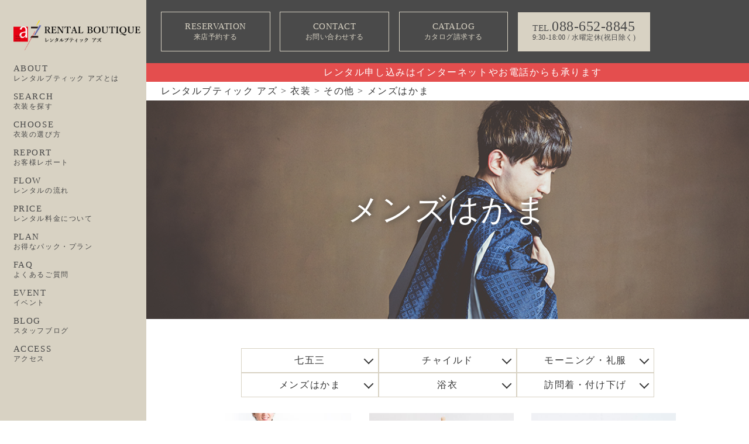

--- FILE ---
content_type: text/html; charset=UTF-8
request_url: http://az-az.com/type/cat_type/other/mens-hakama/
body_size: 20496
content:
<!DOCTYPE html>
<html dir="ltr" lang="ja"
	prefix="og: https://ogp.me/ns#"  class="no-js no-svg">

<head>
	<script>
		console.log('xsever');
	</script>
	<!-- Google Tag Manager -->
	<script>
		(function(w, d, s, l, i) {
			w[l] = w[l] || [];
			w[l].push({
				'gtm.start': new Date().getTime(),
				event: 'gtm.js'
			});
			var f = d.getElementsByTagName(s)[0],
				j = d.createElement(s),
				dl = l != 'dataLayer' ? '&l=' + l : '';
			j.async = true;
			j.src =
				'https://www.googletagmanager.com/gtm.js?id=' + i + dl;
			f.parentNode.insertBefore(j, f);
		})(window, document, 'script', 'dataLayer', 'GTM-N5N2QWW');
	</script>
	<!-- End Google Tag Manager -->
	<meta name="facebook-domain-verification" content="nf29jewx42hgn9ygm2ckycwh8vavnf" />
	<meta charset="UTF-8">
	<meta name="viewport" content="width=device-width, initial-scale=1">

				<meta name="description" content="レンタルブティック アズのその他では、常時1,000枚の黒留袖（袷・単衣）をご用意しています。結婚式の会場やスタイル、季節、ご年齢にあわせてお選びいただけるよう、柄、デザインも豊富。">
		<meta name="keywords" content="徳島県,レンタル,衣装,卒業式,ラインナップ,その他,レンタルブティック アズ">

	
	<link rel="shortcut icon" href="http://az-az.com/wp-content/themes/az/favicon.ico">
	<link href="https://use.fontawesome.com/releases/v5.1.1/css/all.css" rel="stylesheet">
	<link href="https://fonts.googleapis.com/css?family=Pathway+Gothic+One" rel="stylesheet">
		<title>メンズはかま | レンタルブティック アズ</title>

		<!-- All in One SEO 4.3.8 - aioseo.com -->
		<meta name="robots" content="max-image-preview:large" />
		<link rel="canonical" href="http://az-az.com/type/cat_type/other/mens-hakama/" />
		<meta name="generator" content="All in One SEO (AIOSEO) 4.3.8" />
		<script type="application/ld+json" class="aioseo-schema">
			{"@context":"https:\/\/schema.org","@graph":[{"@type":"BreadcrumbList","@id":"http:\/\/az-az.com\/type\/cat_type\/other\/mens-hakama\/#breadcrumblist","itemListElement":[{"@type":"ListItem","@id":"http:\/\/az-az.com\/#listItem","position":1,"item":{"@type":"WebPage","@id":"http:\/\/az-az.com\/","name":"\u30db\u30fc\u30e0","description":"\u5fb3\u5cf6\u770c\u306e\u8cb8\u8863\u88c5\u306a\u3089\u30ec\u30f3\u30bf\u30eb\u30d6\u30c6\u30a3\u30c3\u30af \u30a2\u30ba\u3002\u4eba\u751f\u306b\u306f\u3001\u304d\u3061\u3093\u3068\u7f8e\u3057\u304f\u88c5\u3044\u305f\u3044\u7279\u5225\u306a\u65e5\u304c\u3042\u308a\u307e\u3059\u3002\u30ec\u30f3\u30bf\u30eb\u30d6\u30c6\u30a3\u30c3\u30af \u30a2\u30ba\u306f\u3001\u304a\u5ba2\u69d8\u306e\u7279\u5225\u306a\u65e5\u3092\u83ef\u3084\u304b\u306b\u5f69\u308b\u5404\u7a2e\u8863\u88c5\u3092\u3054\u7528\u610f\u3057\u3066\u3044\u307e\u3059\u3002","url":"http:\/\/az-az.com\/"},"nextItem":"http:\/\/az-az.com\/type\/cat_type\/other\/#listItem"},{"@type":"ListItem","@id":"http:\/\/az-az.com\/type\/cat_type\/other\/#listItem","position":2,"item":{"@type":"WebPage","@id":"http:\/\/az-az.com\/type\/cat_type\/other\/","name":"\u305d\u306e\u4ed6","url":"http:\/\/az-az.com\/type\/cat_type\/other\/"},"nextItem":"http:\/\/az-az.com\/type\/cat_type\/other\/mens-hakama\/#listItem","previousItem":"http:\/\/az-az.com\/#listItem"},{"@type":"ListItem","@id":"http:\/\/az-az.com\/type\/cat_type\/other\/mens-hakama\/#listItem","position":3,"item":{"@type":"WebPage","@id":"http:\/\/az-az.com\/type\/cat_type\/other\/mens-hakama\/","name":"\u30e1\u30f3\u30ba\u306f\u304b\u307e","url":"http:\/\/az-az.com\/type\/cat_type\/other\/mens-hakama\/"},"previousItem":"http:\/\/az-az.com\/type\/cat_type\/other\/#listItem"}]},{"@type":"CollectionPage","@id":"http:\/\/az-az.com\/type\/cat_type\/other\/mens-hakama\/#collectionpage","url":"http:\/\/az-az.com\/type\/cat_type\/other\/mens-hakama\/","name":"\u30e1\u30f3\u30ba\u306f\u304b\u307e | \u30ec\u30f3\u30bf\u30eb\u30d6\u30c6\u30a3\u30c3\u30af \u30a2\u30ba","inLanguage":"ja","isPartOf":{"@id":"http:\/\/az-az.com\/#website"},"breadcrumb":{"@id":"http:\/\/az-az.com\/type\/cat_type\/other\/mens-hakama\/#breadcrumblist"}},{"@type":"Organization","@id":"http:\/\/az-az.com\/#organization","name":"\u30ec\u30f3\u30bf\u30eb\u30d6\u30c6\u30a3\u30c3\u30af \u30a2\u30ba","url":"http:\/\/az-az.com\/","sameAs":["https:\/\/twitter.com\/az_az_az_"]},{"@type":"WebSite","@id":"http:\/\/az-az.com\/#website","url":"http:\/\/az-az.com\/","name":"\u30ec\u30f3\u30bf\u30eb\u30d6\u30c6\u30a3\u30c3\u30af \u30a2\u30ba","description":"\u5fb3\u5cf6\u306e\u8cb8\u8863\u88c5\u306a\u3089\u30ec\u30f3\u30bf\u30eb\u30d6\u30c6\u30a3\u30c3\u30af \u30a2\u30ba","inLanguage":"ja","publisher":{"@id":"http:\/\/az-az.com\/#organization"}}]}
		</script>
		<!-- All in One SEO -->

<link rel='dns-prefetch' href='//ajax.googleapis.com' />
<link rel="alternate" type="application/rss+xml" title="レンタルブティック アズ &raquo; メンズはかま カテゴリー のフィード" href="http://az-az.com/type/cat_type/other/mens-hakama/feed/" />
<link rel='stylesheet' id='sbi_styles-css' href='http://az-az.com/wp-content/plugins/instagram-feed/css/sbi-styles.min.css?ver=6.1.5' type='text/css' media='all' />
<link rel='stylesheet' id='wp-block-library-css' href='http://az-az.com/wp-includes/css/dist/block-library/style.min.css?ver=6.2.8' type='text/css' media='all' />
<link rel='stylesheet' id='classic-theme-styles-css' href='http://az-az.com/wp-includes/css/classic-themes.min.css?ver=6.2.8' type='text/css' media='all' />
<style id='global-styles-inline-css' type='text/css'>
body{--wp--preset--color--black: #000000;--wp--preset--color--cyan-bluish-gray: #abb8c3;--wp--preset--color--white: #ffffff;--wp--preset--color--pale-pink: #f78da7;--wp--preset--color--vivid-red: #cf2e2e;--wp--preset--color--luminous-vivid-orange: #ff6900;--wp--preset--color--luminous-vivid-amber: #fcb900;--wp--preset--color--light-green-cyan: #7bdcb5;--wp--preset--color--vivid-green-cyan: #00d084;--wp--preset--color--pale-cyan-blue: #8ed1fc;--wp--preset--color--vivid-cyan-blue: #0693e3;--wp--preset--color--vivid-purple: #9b51e0;--wp--preset--gradient--vivid-cyan-blue-to-vivid-purple: linear-gradient(135deg,rgba(6,147,227,1) 0%,rgb(155,81,224) 100%);--wp--preset--gradient--light-green-cyan-to-vivid-green-cyan: linear-gradient(135deg,rgb(122,220,180) 0%,rgb(0,208,130) 100%);--wp--preset--gradient--luminous-vivid-amber-to-luminous-vivid-orange: linear-gradient(135deg,rgba(252,185,0,1) 0%,rgba(255,105,0,1) 100%);--wp--preset--gradient--luminous-vivid-orange-to-vivid-red: linear-gradient(135deg,rgba(255,105,0,1) 0%,rgb(207,46,46) 100%);--wp--preset--gradient--very-light-gray-to-cyan-bluish-gray: linear-gradient(135deg,rgb(238,238,238) 0%,rgb(169,184,195) 100%);--wp--preset--gradient--cool-to-warm-spectrum: linear-gradient(135deg,rgb(74,234,220) 0%,rgb(151,120,209) 20%,rgb(207,42,186) 40%,rgb(238,44,130) 60%,rgb(251,105,98) 80%,rgb(254,248,76) 100%);--wp--preset--gradient--blush-light-purple: linear-gradient(135deg,rgb(255,206,236) 0%,rgb(152,150,240) 100%);--wp--preset--gradient--blush-bordeaux: linear-gradient(135deg,rgb(254,205,165) 0%,rgb(254,45,45) 50%,rgb(107,0,62) 100%);--wp--preset--gradient--luminous-dusk: linear-gradient(135deg,rgb(255,203,112) 0%,rgb(199,81,192) 50%,rgb(65,88,208) 100%);--wp--preset--gradient--pale-ocean: linear-gradient(135deg,rgb(255,245,203) 0%,rgb(182,227,212) 50%,rgb(51,167,181) 100%);--wp--preset--gradient--electric-grass: linear-gradient(135deg,rgb(202,248,128) 0%,rgb(113,206,126) 100%);--wp--preset--gradient--midnight: linear-gradient(135deg,rgb(2,3,129) 0%,rgb(40,116,252) 100%);--wp--preset--duotone--dark-grayscale: url('#wp-duotone-dark-grayscale');--wp--preset--duotone--grayscale: url('#wp-duotone-grayscale');--wp--preset--duotone--purple-yellow: url('#wp-duotone-purple-yellow');--wp--preset--duotone--blue-red: url('#wp-duotone-blue-red');--wp--preset--duotone--midnight: url('#wp-duotone-midnight');--wp--preset--duotone--magenta-yellow: url('#wp-duotone-magenta-yellow');--wp--preset--duotone--purple-green: url('#wp-duotone-purple-green');--wp--preset--duotone--blue-orange: url('#wp-duotone-blue-orange');--wp--preset--font-size--small: 13px;--wp--preset--font-size--medium: 20px;--wp--preset--font-size--large: 36px;--wp--preset--font-size--x-large: 42px;--wp--preset--spacing--20: 0.44rem;--wp--preset--spacing--30: 0.67rem;--wp--preset--spacing--40: 1rem;--wp--preset--spacing--50: 1.5rem;--wp--preset--spacing--60: 2.25rem;--wp--preset--spacing--70: 3.38rem;--wp--preset--spacing--80: 5.06rem;--wp--preset--shadow--natural: 6px 6px 9px rgba(0, 0, 0, 0.2);--wp--preset--shadow--deep: 12px 12px 50px rgba(0, 0, 0, 0.4);--wp--preset--shadow--sharp: 6px 6px 0px rgba(0, 0, 0, 0.2);--wp--preset--shadow--outlined: 6px 6px 0px -3px rgba(255, 255, 255, 1), 6px 6px rgba(0, 0, 0, 1);--wp--preset--shadow--crisp: 6px 6px 0px rgba(0, 0, 0, 1);}:where(.is-layout-flex){gap: 0.5em;}body .is-layout-flow > .alignleft{float: left;margin-inline-start: 0;margin-inline-end: 2em;}body .is-layout-flow > .alignright{float: right;margin-inline-start: 2em;margin-inline-end: 0;}body .is-layout-flow > .aligncenter{margin-left: auto !important;margin-right: auto !important;}body .is-layout-constrained > .alignleft{float: left;margin-inline-start: 0;margin-inline-end: 2em;}body .is-layout-constrained > .alignright{float: right;margin-inline-start: 2em;margin-inline-end: 0;}body .is-layout-constrained > .aligncenter{margin-left: auto !important;margin-right: auto !important;}body .is-layout-constrained > :where(:not(.alignleft):not(.alignright):not(.alignfull)){max-width: var(--wp--style--global--content-size);margin-left: auto !important;margin-right: auto !important;}body .is-layout-constrained > .alignwide{max-width: var(--wp--style--global--wide-size);}body .is-layout-flex{display: flex;}body .is-layout-flex{flex-wrap: wrap;align-items: center;}body .is-layout-flex > *{margin: 0;}:where(.wp-block-columns.is-layout-flex){gap: 2em;}.has-black-color{color: var(--wp--preset--color--black) !important;}.has-cyan-bluish-gray-color{color: var(--wp--preset--color--cyan-bluish-gray) !important;}.has-white-color{color: var(--wp--preset--color--white) !important;}.has-pale-pink-color{color: var(--wp--preset--color--pale-pink) !important;}.has-vivid-red-color{color: var(--wp--preset--color--vivid-red) !important;}.has-luminous-vivid-orange-color{color: var(--wp--preset--color--luminous-vivid-orange) !important;}.has-luminous-vivid-amber-color{color: var(--wp--preset--color--luminous-vivid-amber) !important;}.has-light-green-cyan-color{color: var(--wp--preset--color--light-green-cyan) !important;}.has-vivid-green-cyan-color{color: var(--wp--preset--color--vivid-green-cyan) !important;}.has-pale-cyan-blue-color{color: var(--wp--preset--color--pale-cyan-blue) !important;}.has-vivid-cyan-blue-color{color: var(--wp--preset--color--vivid-cyan-blue) !important;}.has-vivid-purple-color{color: var(--wp--preset--color--vivid-purple) !important;}.has-black-background-color{background-color: var(--wp--preset--color--black) !important;}.has-cyan-bluish-gray-background-color{background-color: var(--wp--preset--color--cyan-bluish-gray) !important;}.has-white-background-color{background-color: var(--wp--preset--color--white) !important;}.has-pale-pink-background-color{background-color: var(--wp--preset--color--pale-pink) !important;}.has-vivid-red-background-color{background-color: var(--wp--preset--color--vivid-red) !important;}.has-luminous-vivid-orange-background-color{background-color: var(--wp--preset--color--luminous-vivid-orange) !important;}.has-luminous-vivid-amber-background-color{background-color: var(--wp--preset--color--luminous-vivid-amber) !important;}.has-light-green-cyan-background-color{background-color: var(--wp--preset--color--light-green-cyan) !important;}.has-vivid-green-cyan-background-color{background-color: var(--wp--preset--color--vivid-green-cyan) !important;}.has-pale-cyan-blue-background-color{background-color: var(--wp--preset--color--pale-cyan-blue) !important;}.has-vivid-cyan-blue-background-color{background-color: var(--wp--preset--color--vivid-cyan-blue) !important;}.has-vivid-purple-background-color{background-color: var(--wp--preset--color--vivid-purple) !important;}.has-black-border-color{border-color: var(--wp--preset--color--black) !important;}.has-cyan-bluish-gray-border-color{border-color: var(--wp--preset--color--cyan-bluish-gray) !important;}.has-white-border-color{border-color: var(--wp--preset--color--white) !important;}.has-pale-pink-border-color{border-color: var(--wp--preset--color--pale-pink) !important;}.has-vivid-red-border-color{border-color: var(--wp--preset--color--vivid-red) !important;}.has-luminous-vivid-orange-border-color{border-color: var(--wp--preset--color--luminous-vivid-orange) !important;}.has-luminous-vivid-amber-border-color{border-color: var(--wp--preset--color--luminous-vivid-amber) !important;}.has-light-green-cyan-border-color{border-color: var(--wp--preset--color--light-green-cyan) !important;}.has-vivid-green-cyan-border-color{border-color: var(--wp--preset--color--vivid-green-cyan) !important;}.has-pale-cyan-blue-border-color{border-color: var(--wp--preset--color--pale-cyan-blue) !important;}.has-vivid-cyan-blue-border-color{border-color: var(--wp--preset--color--vivid-cyan-blue) !important;}.has-vivid-purple-border-color{border-color: var(--wp--preset--color--vivid-purple) !important;}.has-vivid-cyan-blue-to-vivid-purple-gradient-background{background: var(--wp--preset--gradient--vivid-cyan-blue-to-vivid-purple) !important;}.has-light-green-cyan-to-vivid-green-cyan-gradient-background{background: var(--wp--preset--gradient--light-green-cyan-to-vivid-green-cyan) !important;}.has-luminous-vivid-amber-to-luminous-vivid-orange-gradient-background{background: var(--wp--preset--gradient--luminous-vivid-amber-to-luminous-vivid-orange) !important;}.has-luminous-vivid-orange-to-vivid-red-gradient-background{background: var(--wp--preset--gradient--luminous-vivid-orange-to-vivid-red) !important;}.has-very-light-gray-to-cyan-bluish-gray-gradient-background{background: var(--wp--preset--gradient--very-light-gray-to-cyan-bluish-gray) !important;}.has-cool-to-warm-spectrum-gradient-background{background: var(--wp--preset--gradient--cool-to-warm-spectrum) !important;}.has-blush-light-purple-gradient-background{background: var(--wp--preset--gradient--blush-light-purple) !important;}.has-blush-bordeaux-gradient-background{background: var(--wp--preset--gradient--blush-bordeaux) !important;}.has-luminous-dusk-gradient-background{background: var(--wp--preset--gradient--luminous-dusk) !important;}.has-pale-ocean-gradient-background{background: var(--wp--preset--gradient--pale-ocean) !important;}.has-electric-grass-gradient-background{background: var(--wp--preset--gradient--electric-grass) !important;}.has-midnight-gradient-background{background: var(--wp--preset--gradient--midnight) !important;}.has-small-font-size{font-size: var(--wp--preset--font-size--small) !important;}.has-medium-font-size{font-size: var(--wp--preset--font-size--medium) !important;}.has-large-font-size{font-size: var(--wp--preset--font-size--large) !important;}.has-x-large-font-size{font-size: var(--wp--preset--font-size--x-large) !important;}
.wp-block-navigation a:where(:not(.wp-element-button)){color: inherit;}
:where(.wp-block-columns.is-layout-flex){gap: 2em;}
.wp-block-pullquote{font-size: 1.5em;line-height: 1.6;}
</style>
<link rel='stylesheet' id='contact-form-7-css' href='http://az-az.com/wp-content/plugins/contact-form-7/includes/css/styles.css?ver=5.7.7' type='text/css' media='all' />
<link rel='stylesheet' id='jquery-ui-theme-css' href='http://ajax.googleapis.com/ajax/libs/jqueryui/1.11.4/themes/smoothness/jquery-ui.min.css?ver=1.11.4' type='text/css' media='all' />
<link rel='stylesheet' id='jquery-ui-timepicker-css' href='http://az-az.com/wp-content/plugins/contact-form-7-datepicker/js/jquery-ui-timepicker/jquery-ui-timepicker-addon.min.css?ver=6.2.8' type='text/css' media='all' />
<link rel='stylesheet' id='contact-form-7-confirm-css' href='http://az-az.com/wp-content/plugins/contact-form-7-add-confirm/includes/css/styles.css?ver=5.1' type='text/css' media='all' />
<style id='responsive-menu-inline-css' type='text/css'>
/** This file is major component of this plugin so please don't try to edit here. */
#rmp_menu_trigger-20233 {
  width: 70px;
  height: 65px;
  position: fixed;
  top: 0;
  border-radius: 5px;
  display: none;
  text-decoration: none;
  right: 0;
  background: #d8d2c3;
  transition: transform 0.5s, background-color 0.5s;
}
#rmp_menu_trigger-20233:hover, #rmp_menu_trigger-20233:focus {
  background: #d8d2c3;
  text-decoration: unset;
}
#rmp_menu_trigger-20233.is-active {
  background: #d8d2c3;
}
#rmp_menu_trigger-20233 .rmp-trigger-box {
  width: 30px;
  color: #ffffff;
}
#rmp_menu_trigger-20233 .rmp-trigger-icon-active, #rmp_menu_trigger-20233 .rmp-trigger-text-open {
  display: none;
}
#rmp_menu_trigger-20233.is-active .rmp-trigger-icon-active, #rmp_menu_trigger-20233.is-active .rmp-trigger-text-open {
  display: inline;
}
#rmp_menu_trigger-20233.is-active .rmp-trigger-icon-inactive, #rmp_menu_trigger-20233.is-active .rmp-trigger-text {
  display: none;
}
#rmp_menu_trigger-20233 .rmp-trigger-label {
  color: #ffffff;
  pointer-events: none;
  line-height: 13px;
  font-family: inherit;
  font-size: 14px;
  display: inline;
  text-transform: inherit;
}
#rmp_menu_trigger-20233 .rmp-trigger-label.rmp-trigger-label-top {
  display: block;
  margin-bottom: 12px;
}
#rmp_menu_trigger-20233 .rmp-trigger-label.rmp-trigger-label-bottom {
  display: block;
  margin-top: 12px;
}
#rmp_menu_trigger-20233 .responsive-menu-pro-inner {
  display: block;
}
#rmp_menu_trigger-20233 .responsive-menu-pro-inner, #rmp_menu_trigger-20233 .responsive-menu-pro-inner::before, #rmp_menu_trigger-20233 .responsive-menu-pro-inner::after {
  width: 30px;
  height: 3px;
  background-color: #ffffff;
  border-radius: 4px;
  position: absolute;
}
#rmp_menu_trigger-20233.is-active .responsive-menu-pro-inner, #rmp_menu_trigger-20233.is-active .responsive-menu-pro-inner::before, #rmp_menu_trigger-20233.is-active .responsive-menu-pro-inner::after {
  background-color: #ffffff;
}
#rmp_menu_trigger-20233:hover .responsive-menu-pro-inner, #rmp_menu_trigger-20233:hover .responsive-menu-pro-inner::before, #rmp_menu_trigger-20233:hover .responsive-menu-pro-inner::after {
  background-color: #ffffff;
}
/* Hamburger menu styling */
@media screen and (max-width: 1024px) {
  /** Menu Title Style */
  /** Menu Additional Content Style */
  #rmp_menu_trigger-20233 {
    display: block;
  }
  #rmp-container-20233 {
    position: fixed;
    top: 0;
    margin: 0;
    transition: transform 0.5s;
    overflow: auto;
    display: block;
    width: 70%;
    background-color: #d8d2c3;
    background-image: url("");
    height: 100%;
    left: 0;
    padding-top: 0px;
    padding-left: 0px;
    padding-bottom: 0px;
    padding-right: 0px;
  }
  #rmp-menu-wrap-20233 {
    padding-top: 0px;
    padding-left: 0px;
    padding-bottom: 0px;
    padding-right: 0px;
    background-color: #d8d2c3;
  }
  #rmp-menu-wrap-20233 .rmp-menu, #rmp-menu-wrap-20233 .rmp-submenu {
    width: 100%;
    box-sizing: border-box;
    margin: 0;
    padding: 0;
  }
  #rmp-menu-wrap-20233 .rmp-submenu-depth-1 .rmp-menu-item-link {
    padding-left: 10%;
  }
  #rmp-menu-wrap-20233 .rmp-submenu-depth-2 .rmp-menu-item-link {
    padding-left: 15%;
  }
  #rmp-menu-wrap-20233 .rmp-submenu-depth-3 .rmp-menu-item-link {
    padding-left: 20%;
  }
  #rmp-menu-wrap-20233 .rmp-submenu-depth-4 .rmp-menu-item-link {
    padding-left: 25%;
  }
  #rmp-menu-wrap-20233 .rmp-submenu.rmp-submenu-open {
    display: block;
  }
  #rmp-menu-wrap-20233 .rmp-menu-item {
    width: 100%;
    list-style: none;
    margin: 0;
  }
  #rmp-menu-wrap-20233 .rmp-menu-item-link {
    height: 40px;
    line-height: 40px;
    font-size: 13px;
    border-bottom: 1px solid #ffffff;
    font-family: inherit;
    color: #ffffff;
    text-align: left;
    background-color: #d8d2c3;
    font-weight: normal;
    letter-spacing: 0px;
    display: block;
    box-sizing: border-box;
    width: 100%;
    text-decoration: none;
    position: relative;
    overflow: hidden;
    transition: background-color 0.5s, border-color 0.5s, 0.5s;
    padding: 0 5%;
    padding-right: 50px;
  }
  #rmp-menu-wrap-20233 .rmp-menu-item-link:after, #rmp-menu-wrap-20233 .rmp-menu-item-link:before {
    display: none;
  }
  #rmp-menu-wrap-20233 .rmp-menu-item-link:hover {
    color: #ffffff;
    border-color: #ffffff;
    background-color: #d8d2c3;
  }
  #rmp-menu-wrap-20233 .rmp-menu-item-link:focus {
    outline: none;
    border-color: unset;
    box-shadow: unset;
  }
  #rmp-menu-wrap-20233 .rmp-menu-item-link .rmp-font-icon {
    height: 40px;
    line-height: 40px;
    margin-right: 10px;
    font-size: 13px;
  }
  #rmp-menu-wrap-20233 .rmp-menu-current-item .rmp-menu-item-link {
    color: #ffffff;
    border-color: #ffffff;
    background-color: #d8d2c3;
  }
  #rmp-menu-wrap-20233 .rmp-menu-current-item .rmp-menu-item-link:hover {
    color: #ffffff;
    border-color: #ffffff;
    background-color: #d8d2c3;
  }
  #rmp-menu-wrap-20233 .rmp-menu-subarrow {
    position: absolute;
    top: 0;
    bottom: 0;
    text-align: center;
    overflow: hidden;
    background-size: cover;
    overflow: hidden;
    right: 0;
    border-left-style: solid;
    border-left-color: #d8d2c3;
    border-left-width: 1px;
    height: 39px;
    width: 40px;
    color: #d8d2c3;
    background-color: #ffffff;
  }
  #rmp-menu-wrap-20233 .rmp-menu-subarrow:hover {
    color: #d8d2c3;
    border-color: #d8d2c3;
    background-color: #ffffff;
  }
  #rmp-menu-wrap-20233 .rmp-menu-subarrow .rmp-font-icon {
    margin-right: unset;
  }
  #rmp-menu-wrap-20233 .rmp-menu-subarrow * {
    vertical-align: middle;
    line-height: 39px;
  }
  #rmp-menu-wrap-20233 .rmp-menu-subarrow-active {
    display: block;
    background-size: cover;
    color: #d8d2c3;
    border-color: #d8d2c3;
    background-color: #ffffff;
  }
  #rmp-menu-wrap-20233 .rmp-menu-subarrow-active:hover {
    color: #d8d2c3;
    border-color: #d8d2c3;
    background-color: #ffffff;
  }
  #rmp-menu-wrap-20233 .rmp-submenu {
    display: none;
  }
  #rmp-menu-wrap-20233 .rmp-submenu .rmp-menu-item-link {
    height: 40px;
    line-height: 40px;
    letter-spacing: 0px;
    font-size: 13px;
    border-bottom: 1px solid #ffffff;
    font-family: inherit;
    font-weight: normal;
    color: #ffffff;
    text-align: left;
    background-color: #d8d2c3;
  }
  #rmp-menu-wrap-20233 .rmp-submenu .rmp-menu-item-link:hover {
    color: #ffffff;
    border-color: #ffffff;
    background-color: #d8d2c3;
  }
  #rmp-menu-wrap-20233 .rmp-submenu .rmp-menu-current-item .rmp-menu-item-link {
    color: #ffffff;
    border-color: #ffffff;
    background-color: #d8d2c3;
  }
  #rmp-menu-wrap-20233 .rmp-submenu .rmp-menu-current-item .rmp-menu-item-link:hover {
    color: #ffffff;
    border-color: #ffffff;
    background-color: #d8d2c3;
  }
  #rmp-menu-wrap-20233 .rmp-submenu .rmp-menu-subarrow {
    right: 0;
    border-right: unset;
    border-left-style: solid;
    border-left-color: #ffffff;
    border-left-width: 1px;
    height: 39px;
    line-height: 39px;
    width: 40px;
    color: #ffffff;
    background-color: #d8d2c3;
  }
  #rmp-menu-wrap-20233 .rmp-submenu .rmp-menu-subarrow:hover {
    color: #ffffff;
    border-color: #ffffff;
    background-color: #d8d2c3;
  }
  #rmp-menu-wrap-20233 .rmp-submenu .rmp-menu-subarrow-active {
    color: #ffffff;
    border-color: #ffffff;
    background-color: #d8d2c3;
  }
  #rmp-menu-wrap-20233 .rmp-submenu .rmp-menu-subarrow-active:hover {
    color: #ffffff;
    border-color: #ffffff;
    background-color: #d8d2c3;
  }
  #rmp-menu-wrap-20233 .rmp-menu-item-description {
    margin: 0;
    padding: 5px 5%;
    opacity: 0.8;
    color: #ffffff;
  }
  #rmp-search-box-20233 {
    display: block;
    padding-top: 0px;
    padding-left: 5%;
    padding-bottom: 0px;
    padding-right: 5%;
  }
  #rmp-search-box-20233 .rmp-search-form {
    margin: 0;
  }
  #rmp-search-box-20233 .rmp-search-box {
    background: #ffffff;
    border: 1px solid #dadada;
    color: #333333;
    width: 100%;
    padding: 0 5%;
    border-radius: 30px;
    height: 45px;
    -webkit-appearance: none;
  }
  #rmp-search-box-20233 .rmp-search-box::placeholder {
    color: #c7c7cd;
  }
  #rmp-search-box-20233 .rmp-search-box:focus {
    background-color: #ffffff;
    outline: 2px solid #dadada;
    color: #333333;
  }
  #rmp-menu-title-20233 {
    background-color: #d8d2c3;
    color: #ffffff;
    text-align: center;
    font-size: 13px;
    padding-top: 10%;
    padding-left: 5%;
    padding-bottom: 0%;
    padding-right: 5%;
    font-weight: 400;
    transition: background-color 0.5s, border-color 0.5s, color 0.5s;
  }
  #rmp-menu-title-20233:hover {
    background-color: #d8d2c3;
    color: #ffffff;
  }
  #rmp-menu-title-20233 > a {
    color: #ffffff;
    width: 100%;
    background-color: unset;
    text-decoration: none;
  }
  #rmp-menu-title-20233 > a:hover {
    color: #ffffff;
  }
  #rmp-menu-title-20233 .rmp-font-icon {
    font-size: 13px;
  }
  #rmp-menu-additional-content-20233 {
    padding-top: 0px;
    padding-left: 5%;
    padding-bottom: 0px;
    padding-right: 5%;
    color: #ffffff;
    text-align: center;
    font-size: 16px;
  }
}
/**
This file contents common styling of menus.
*/
.rmp-container {
  display: none;
  visibility: visible;
  padding: 0px 0px 0px 0px;
  z-index: 99998;
  transition: all 0.3s;
  /** Scrolling bar in menu setting box **/
}
.rmp-container.rmp-fade-top, .rmp-container.rmp-fade-left, .rmp-container.rmp-fade-right, .rmp-container.rmp-fade-bottom {
  display: none;
}
.rmp-container.rmp-slide-left, .rmp-container.rmp-push-left {
  transform: translateX(-100%);
  -ms-transform: translateX(-100%);
  -webkit-transform: translateX(-100%);
  -moz-transform: translateX(-100%);
}
.rmp-container.rmp-slide-left.rmp-menu-open, .rmp-container.rmp-push-left.rmp-menu-open {
  transform: translateX(0);
  -ms-transform: translateX(0);
  -webkit-transform: translateX(0);
  -moz-transform: translateX(0);
}
.rmp-container.rmp-slide-right, .rmp-container.rmp-push-right {
  transform: translateX(100%);
  -ms-transform: translateX(100%);
  -webkit-transform: translateX(100%);
  -moz-transform: translateX(100%);
}
.rmp-container.rmp-slide-right.rmp-menu-open, .rmp-container.rmp-push-right.rmp-menu-open {
  transform: translateX(0);
  -ms-transform: translateX(0);
  -webkit-transform: translateX(0);
  -moz-transform: translateX(0);
}
.rmp-container.rmp-slide-top, .rmp-container.rmp-push-top {
  transform: translateY(-100%);
  -ms-transform: translateY(-100%);
  -webkit-transform: translateY(-100%);
  -moz-transform: translateY(-100%);
}
.rmp-container.rmp-slide-top.rmp-menu-open, .rmp-container.rmp-push-top.rmp-menu-open {
  transform: translateY(0);
  -ms-transform: translateY(0);
  -webkit-transform: translateY(0);
  -moz-transform: translateY(0);
}
.rmp-container.rmp-slide-bottom, .rmp-container.rmp-push-bottom {
  transform: translateY(100%);
  -ms-transform: translateY(100%);
  -webkit-transform: translateY(100%);
  -moz-transform: translateY(100%);
}
.rmp-container.rmp-slide-bottom.rmp-menu-open, .rmp-container.rmp-push-bottom.rmp-menu-open {
  transform: translateX(0);
  -ms-transform: translateX(0);
  -webkit-transform: translateX(0);
  -moz-transform: translateX(0);
}
.rmp-container::-webkit-scrollbar {
  width: 0px;
}
.rmp-container ::-webkit-scrollbar-track {
  box-shadow: inset 0 0 5px transparent;
}
.rmp-container ::-webkit-scrollbar-thumb {
  background: transparent;
}
.rmp-container ::-webkit-scrollbar-thumb:hover {
  background: transparent;
}
.rmp-container .rmp-menu-wrap .rmp-menu {
  transition: none;
  border-radius: 0;
  box-shadow: none;
  background: none;
  border: 0;
  bottom: auto;
  box-sizing: border-box;
  clip: auto;
  color: #666;
  display: block;
  float: none;
  font-family: inherit;
  font-size: 14px;
  height: auto;
  left: auto;
  line-height: 1.7;
  list-style-type: none;
  margin: 0;
  min-height: auto;
  max-height: none;
  opacity: 1;
  outline: none;
  overflow: visible;
  padding: 0;
  position: relative;
  pointer-events: auto;
  right: auto;
  text-align: left;
  text-decoration: none;
  text-indent: 0;
  text-transform: none;
  transform: none;
  top: auto;
  visibility: inherit;
  width: auto;
  word-wrap: break-word;
  white-space: normal;
}
.rmp-container .rmp-menu-additional-content {
  display: block;
  word-break: break-word;
}
.rmp-container .rmp-menu-title {
  display: flex;
  flex-direction: column;
}
.rmp-container .rmp-menu-title .rmp-menu-title-image {
  max-width: 100%;
  margin-bottom: 15px;
  display: block;
  margin: auto;
  margin-bottom: 15px;
}
button.rmp_menu_trigger {
  z-index: 999999;
  overflow: hidden;
  outline: none;
  border: 0;
  display: none;
  margin: 0;
  transition: transform 0.5s, background-color 0.5s;
  padding: 0;
}
button.rmp_menu_trigger .responsive-menu-pro-inner::before, button.rmp_menu_trigger .responsive-menu-pro-inner::after {
  content: "";
  display: block;
}
button.rmp_menu_trigger .responsive-menu-pro-inner::before {
  top: 10px;
}
button.rmp_menu_trigger .responsive-menu-pro-inner::after {
  bottom: 10px;
}
button.rmp_menu_trigger .rmp-trigger-box {
  width: 40px;
  display: inline-block;
  position: relative;
  pointer-events: none;
  vertical-align: super;
}
/*  Menu Trigger Boring Animation */
.rmp-menu-trigger-boring .responsive-menu-pro-inner {
  transition-property: none;
}
.rmp-menu-trigger-boring .responsive-menu-pro-inner::after, .rmp-menu-trigger-boring .responsive-menu-pro-inner::before {
  transition-property: none;
}
.rmp-menu-trigger-boring.is-active .responsive-menu-pro-inner {
  transform: rotate(45deg);
}
.rmp-menu-trigger-boring.is-active .responsive-menu-pro-inner:before {
  top: 0;
  opacity: 0;
}
.rmp-menu-trigger-boring.is-active .responsive-menu-pro-inner:after {
  bottom: 0;
  transform: rotate(-90deg);
}

</style>
<link rel='stylesheet' id='dashicons-css' href='http://az-az.com/wp-includes/css/dashicons.min.css?ver=6.2.8' type='text/css' media='all' />
<link rel='stylesheet' id='az-az-common-css' href='http://az-az.com/wp-content/themes/az/assets/css/common.css?ver=6.2.8' type='text/css' media='all' />
<link rel='stylesheet' id='az-az-contents-css' href='http://az-az.com/wp-content/themes/az/assets/css/contents.css?ver=6.2.8' type='text/css' media='all' />
<script type='text/javascript' src='http://az-az.com/wp-includes/js/jquery/jquery.min.js?ver=3.6.4' id='jquery-core-js'></script>
<script type='text/javascript' src='http://az-az.com/wp-includes/js/jquery/jquery-migrate.min.js?ver=3.4.0' id='jquery-migrate-js'></script>
<script type='text/javascript' id='rmp_menu_scripts-js-extra'>
/* <![CDATA[ */
var rmp_menu = {"ajaxURL":"http:\/\/az-az.com\/wp-admin\/admin-ajax.php","wp_nonce":"486b1468ec","menu":[{"menu_theme":null,"theme_type":"default","theme_location_menu":"","submenu_submenu_arrow_width":"40","submenu_submenu_arrow_width_unit":"px","submenu_submenu_arrow_height":"39","submenu_submenu_arrow_height_unit":"px","submenu_arrow_position":"right","submenu_sub_arrow_background_colour":"#d8d2c3","submenu_sub_arrow_background_hover_colour":"#d8d2c3","submenu_sub_arrow_background_colour_active":"#d8d2c3","submenu_sub_arrow_background_hover_colour_active":"#d8d2c3","submenu_sub_arrow_border_width":"1","submenu_sub_arrow_border_width_unit":"px","submenu_sub_arrow_border_colour":"#ffffff","submenu_sub_arrow_border_hover_colour":"#ffffff","submenu_sub_arrow_border_colour_active":"#ffffff","submenu_sub_arrow_border_hover_colour_active":"#ffffff","submenu_sub_arrow_shape_colour":"#ffffff","submenu_sub_arrow_shape_hover_colour":"#ffffff","submenu_sub_arrow_shape_colour_active":"#ffffff","submenu_sub_arrow_shape_hover_colour_active":"#ffffff","use_header_bar":"off","header_bar_items_order":"{\"logo\":\"on\",\"title\":\"on\",\"search\":\"on\",\"html content\":\"on\"}","header_bar_title":"","header_bar_html_content":"","header_bar_logo":"","header_bar_logo_link":"","header_bar_logo_width":"","header_bar_logo_width_unit":"%","header_bar_logo_height":"","header_bar_logo_height_unit":"px","header_bar_height":"80","header_bar_height_unit":"px","header_bar_padding":{"top":"0px","right":"5%","bottom":"0px","left":"5%"},"header_bar_font":"","header_bar_font_size":"14","header_bar_font_size_unit":"px","header_bar_text_color":"#ffffff","header_bar_background_color":"#ffffff","header_bar_breakpoint":"800","header_bar_position_type":"fixed","header_bar_adjust_page":null,"header_bar_scroll_enable":"off","header_bar_scroll_background_color":"#36bdf6","mobile_breakpoint":"600","tablet_breakpoint":"1024","transition_speed":"0.5","sub_menu_speed":"0.2","show_menu_on_page_load":"","menu_disable_scrolling":"off","menu_overlay":"off","menu_overlay_colour":"rgba(0, 0, 0, 0.7)","desktop_menu_width":"","desktop_menu_width_unit":"%","desktop_menu_positioning":"fixed","desktop_menu_side":"","desktop_menu_to_hide":"","use_current_theme_location":"off","mega_menu":{"225":"off","227":"off","229":"off","228":"off","226":"off"},"desktop_submenu_open_animation":"none","desktop_submenu_open_animation_speed":"100ms","desktop_submenu_open_on_click":"off","desktop_menu_hide_and_show":"off","menu_name":"Default Menu","menu_to_use":"responsive","different_menu_for_mobile":"off","menu_to_use_in_mobile":"main-menu","use_mobile_menu":"on","use_tablet_menu":"on","use_desktop_menu":"","menu_display_on":"all-pages","menu_to_hide":"","submenu_descriptions_on":"","custom_walker":"","menu_background_colour":"#d8d2c3","menu_depth":"5","smooth_scroll_on":"off","smooth_scroll_speed":"500","menu_font_icons":[],"menu_links_height":"40","menu_links_height_unit":"px","menu_links_line_height":"40","menu_links_line_height_unit":"px","menu_depth_0":"5","menu_depth_0_unit":"%","menu_font_size":"13","menu_font_size_unit":"px","menu_font":"","menu_font_weight":"normal","menu_text_alignment":"left","menu_text_letter_spacing":"","menu_word_wrap":"off","menu_link_colour":"#ffffff","menu_link_hover_colour":"#ffffff","menu_current_link_colour":"#ffffff","menu_current_link_hover_colour":"#ffffff","menu_item_background_colour":"#d8d2c3","menu_item_background_hover_colour":"#d8d2c3","menu_current_item_background_colour":"#d8d2c3","menu_current_item_background_hover_colour":"#d8d2c3","menu_border_width":"1","menu_border_width_unit":"px","menu_item_border_colour":"#ffffff","menu_item_border_colour_hover":"#ffffff","menu_current_item_border_colour":"#ffffff","menu_current_item_border_hover_colour":"#ffffff","submenu_links_height":"40","submenu_links_height_unit":"px","submenu_links_line_height":"40","submenu_links_line_height_unit":"px","menu_depth_side":"left","menu_depth_1":"10","menu_depth_1_unit":"%","menu_depth_2":"15","menu_depth_2_unit":"%","menu_depth_3":"20","menu_depth_3_unit":"%","menu_depth_4":"25","menu_depth_4_unit":"%","submenu_item_background_colour":"#d8d2c3","submenu_item_background_hover_colour":"#d8d2c3","submenu_current_item_background_colour":"#d8d2c3","submenu_current_item_background_hover_colour":"#d8d2c3","submenu_border_width":"1","submenu_border_width_unit":"px","submenu_item_border_colour":"#ffffff","submenu_item_border_colour_hover":"#ffffff","submenu_current_item_border_colour":"#ffffff","submenu_current_item_border_hover_colour":"#ffffff","submenu_font_size":"13","submenu_font_size_unit":"px","submenu_font":"","submenu_font_weight":"normal","submenu_text_letter_spacing":"","submenu_text_alignment":"left","submenu_link_colour":"#ffffff","submenu_link_hover_colour":"#ffffff","submenu_current_link_colour":"#ffffff","submenu_current_link_hover_colour":"#ffffff","inactive_arrow_shape":"\u25bc","active_arrow_shape":"\u25b2","inactive_arrow_font_icon":"","active_arrow_font_icon":"","inactive_arrow_image":"","active_arrow_image":"","submenu_arrow_width":"40","submenu_arrow_width_unit":"px","submenu_arrow_height":"39","submenu_arrow_height_unit":"px","arrow_position":"right","menu_sub_arrow_shape_colour":"#d8d2c3","menu_sub_arrow_shape_hover_colour":"#d8d2c3","menu_sub_arrow_shape_colour_active":"#d8d2c3","menu_sub_arrow_shape_hover_colour_active":"#d8d2c3","menu_sub_arrow_border_width":"1","menu_sub_arrow_border_width_unit":"px","menu_sub_arrow_border_colour":"#d8d2c3","menu_sub_arrow_border_hover_colour":"#d8d2c3","menu_sub_arrow_border_colour_active":"#d8d2c3","menu_sub_arrow_border_hover_colour_active":"#d8d2c3","menu_sub_arrow_background_colour":"#ffffff","menu_sub_arrow_background_hover_colour":"#ffffff","menu_sub_arrow_background_colour_active":"#ffffff","menu_sub_arrow_background_hover_colour_active":"#ffffff","fade_submenus":"off","fade_submenus_side":"left","fade_submenus_delay":"100","fade_submenus_speed":"500","use_slide_effect":"off","slide_effect_back_to_text":"Back","accordion_animation":"off","auto_expand_all_submenus":"off","auto_expand_current_submenus":"off","menu_item_click_to_trigger_submenu":"off","button_width":"70","button_width_unit":"px","button_height":"65","button_height_unit":"px","button_background_colour":"#d8d2c3","button_background_colour_hover":"#d8d2c3","button_background_colour_active":"#d8d2c3","toggle_button_border_radius":"5","button_transparent_background":"off","button_left_or_right":"right","button_position_type":"fixed","button_distance_from_side":"0","button_distance_from_side_unit":"%","button_top":"0","button_top_unit":"px","button_push_with_animation":"off","button_click_animation":"boring","button_line_margin":"5","button_line_margin_unit":"px","button_line_width":"30","button_line_width_unit":"px","button_line_height":"3","button_line_height_unit":"px","button_line_colour":"#ffffff","button_line_colour_hover":"#ffffff","button_line_colour_active":"#ffffff","button_font_icon":"","button_font_icon_when_clicked":"","button_image":"","button_image_when_clicked":"","button_title":"","button_title_open":"","button_title_position":"left","menu_container_columns":"","button_font":"","button_font_size":"14","button_font_size_unit":"px","button_title_line_height":"13","button_title_line_height_unit":"px","button_text_colour":"#ffffff","button_trigger_type_click":"on","button_trigger_type_hover":"off","button_click_trigger":"#responsive-menu-button","items_order":{"title":"on","menu":"on","search":"","additional content":"on"},"menu_title":"","menu_title_link":"","menu_title_link_location":"_self","menu_title_image":"","menu_title_font_icon":"","menu_title_section_padding":{"top":"10%","right":"5%","bottom":"0%","left":"5%"},"menu_title_background_colour":"#d8d2c3","menu_title_background_hover_colour":"#d8d2c3","menu_title_font_size":"13","menu_title_font_size_unit":"px","menu_title_alignment":"center","menu_title_font_weight":"400","menu_title_font_family":"","menu_title_colour":"#ffffff","menu_title_hover_colour":"#ffffff","menu_title_image_width":"","menu_title_image_width_unit":"%","menu_title_image_height":"","menu_title_image_height_unit":"px","menu_additional_content":"","menu_additional_section_padding":{"left":"5%","top":"0px","right":"5%","bottom":"0px"},"menu_additional_content_font_size":"16","menu_additional_content_font_size_unit":"px","menu_additional_content_alignment":"center","menu_additional_content_colour":"#ffffff","menu_search_box_text":"Search","menu_search_box_code":"","menu_search_section_padding":{"left":"5%","top":"0px","right":"5%","bottom":"0px"},"menu_search_box_height":"45","menu_search_box_height_unit":"px","menu_search_box_border_radius":"30","menu_search_box_text_colour":"#333333","menu_search_box_background_colour":"#ffffff","menu_search_box_placeholder_colour":"#c7c7cd","menu_search_box_border_colour":"#dadada","menu_section_padding":{"top":"0px","right":"0px","bottom":"0px","left":"0px"},"menu_width":"70","menu_width_unit":"%","menu_maximum_width":"","menu_maximum_width_unit":"px","menu_minimum_width":"","menu_minimum_width_unit":"px","menu_auto_height":"off","menu_container_padding":{"top":"0px","right":"0px","bottom":"0px","left":"0px"},"menu_container_background_colour":"#d8d2c3","menu_background_image":"","animation_type":"slide","menu_appear_from":"left","animation_speed":"0.5","page_wrapper":"","menu_close_on_body_click":"off","menu_close_on_scroll":"off","menu_close_on_link_click":"off","enable_touch_gestures":"","active_arrow_font_icon_type":"font-awesome","active_arrow_image_alt":"","admin_theme":"dark","breakpoint":"1024","button_font_icon_type":"font-awesome","button_font_icon_when_clicked_type":"font-awesome","button_image_alt":"","button_image_alt_when_clicked":"","button_trigger_type":"click","custom_css":"","desktop_menu_options":"{\"14257\":{\"type\":\"standard\",\"width\":\"auto\",\"parent_background_colour\":\"\",\"parent_background_image\":\"\"},\"13581\":{\"type\":\"standard\",\"width\":\"auto\",\"parent_background_colour\":\"\",\"parent_background_image\":\"\"},\"13597\":{\"type\":\"standard\",\"width\":\"auto\",\"parent_background_colour\":\"\",\"parent_background_image\":\"\"},\"13580\":{\"type\":\"standard\",\"width\":\"auto\",\"parent_background_colour\":\"\",\"parent_background_image\":\"\"},\"18500\":{\"type\":\"standard\",\"width\":\"auto\",\"parent_background_colour\":\"\",\"parent_background_image\":\"\"},\"13585\":{\"type\":\"standard\",\"width\":\"auto\",\"parent_background_colour\":\"\",\"parent_background_image\":\"\"},\"15463\":{\"type\":\"standard\",\"width\":\"auto\",\"parent_background_colour\":\"\",\"parent_background_image\":\"\"},\"13584\":{\"width\":\"auto\",\"widgets\":[{\"title\":{\"enabled\":\"true\"}}]},\"16058\":{\"width\":\"auto\",\"widgets\":[{\"title\":{\"enabled\":\"true\"}}]},\"13600\":{\"type\":\"standard\",\"width\":\"auto\",\"parent_background_colour\":\"\",\"parent_background_image\":\"\"},\"13889\":{\"width\":\"auto\",\"widgets\":[{\"title\":{\"enabled\":\"true\"}}]},\"13890\":{\"width\":\"auto\",\"widgets\":[{\"title\":{\"enabled\":\"true\"}}]},\"13598\":{\"type\":\"standard\",\"width\":\"auto\",\"parent_background_colour\":\"\",\"parent_background_image\":\"\"},\"13595\":{\"width\":\"auto\",\"widgets\":[{\"title\":{\"enabled\":\"true\"}}]},\"13589\":{\"width\":\"auto\",\"widgets\":[{\"title\":{\"enabled\":\"true\"}}]},\"13593\":{\"width\":\"auto\",\"widgets\":[{\"title\":{\"enabled\":\"true\"}}]},\"13594\":{\"width\":\"auto\",\"widgets\":[{\"title\":{\"enabled\":\"true\"}}]},\"13587\":{\"type\":\"standard\",\"width\":\"auto\",\"parent_background_colour\":\"\",\"parent_background_image\":\"\"},\"15462\":{\"type\":\"standard\",\"width\":\"auto\",\"parent_background_colour\":\"\",\"parent_background_image\":\"\"},\"13579\":{\"width\":\"auto\",\"widgets\":[{\"title\":{\"enabled\":\"true\"}}]},\"13590\":{\"width\":\"auto\",\"widgets\":[{\"title\":{\"enabled\":\"true\"}}]},\"13599\":{\"width\":\"auto\",\"widgets\":[{\"title\":{\"enabled\":\"true\"}}]}}","external_files":"off","header_bar_logo_alt":"","hide_on_desktop":"off","hide_on_mobile":"off","inactive_arrow_font_icon_type":"font-awesome","inactive_arrow_image_alt":"","keyboard_shortcut_close_menu":"27,37","keyboard_shortcut_open_menu":"32,39","menu_adjust_for_wp_admin_bar":"off","menu_depth_5":"30","menu_depth_5_unit":"%","menu_title_font_icon_type":"font-awesome","menu_title_image_alt":"","minify_scripts":"off","mobile_only":"off","remove_bootstrap":"","remove_fontawesome":"","scripts_in_footer":"off","shortcode":"off","single_menu_font":"","single_menu_font_size":"14","single_menu_font_size_unit":"px","single_menu_height":"80","single_menu_height_unit":"px","single_menu_item_background_colour":"#ffffff","single_menu_item_background_colour_hover":"#ffffff","single_menu_item_link_colour":"#000000","single_menu_item_link_colour_hover":"#000000","single_menu_item_submenu_background_colour":"#ffffff","single_menu_item_submenu_background_colour_hover":"#ffffff","single_menu_item_submenu_link_colour":"#000000","single_menu_item_submenu_link_colour_hover":"#000000","single_menu_line_height":"80","single_menu_line_height_unit":"px","single_menu_submenu_font":"","single_menu_submenu_font_size":"12","single_menu_submenu_font_size_unit":"px","single_menu_submenu_height":"","single_menu_submenu_height_unit":"auto","single_menu_submenu_line_height":"40","single_menu_submenu_line_height_unit":"px","menu_title_padding":{"left":"5%","top":"0px","right":"5%","bottom":"0px"},"menu_id":20233,"active_toggle_contents":"\u25b2","inactive_toggle_contents":"\u25bc"}]};
/* ]]> */
</script>
<script type='text/javascript' src='http://az-az.com/wp-content/plugins/responsive-menu/v4.0.0/assets/js/rmp-menu.js?ver=4.3.0' id='rmp_menu_scripts-js'></script>
<script type='text/javascript' src='http://az-az.com/wp-content/themes/az/assets/js/common.js?ver=6.2.8' id='az-az-common-js'></script>
<link rel="https://api.w.org/" href="http://az-az.com/wp-json/" /><link rel="EditURI" type="application/rsd+xml" title="RSD" href="http://az-az.com/xmlrpc.php?rsd" />
<link rel="wlwmanifest" type="application/wlwmanifest+xml" href="http://az-az.com/wp-includes/wlwmanifest.xml" />
<meta name="generator" content="WordPress 6.2.8" />
<style type="text/css">.recentcomments a{display:inline !important;padding:0 !important;margin:0 !important;}</style><link rel="icon" href="http://az-az.com/wp-content/uploads/2018/10/fav-1-150x150.png" sizes="32x32" />
<link rel="icon" href="http://az-az.com/wp-content/uploads/2018/10/fav-1.png" sizes="192x192" />
<link rel="apple-touch-icon" href="http://az-az.com/wp-content/uploads/2018/10/fav-1.png" />
<meta name="msapplication-TileImage" content="http://az-az.com/wp-content/uploads/2018/10/fav-1.png" />
	<script src="//cdn.jsdelivr.net/bxslider/4.2.12/jquery.bxslider.min.js"></script>
	<script src="http://az-az.com/wp-content/themes/az/assets/js/ofi.js" type="text/javascript"></script>
	<script src="http://az-az.com/wp-content/themes/az/assets/js/flexibility.js" type="text/javascript"></script>
	<script src="http://az-az.com/wp-content/themes/az/assets/js/slick.min.js" type="text/javascript"></script>
	<link rel="stylesheet" href="http://az-az.com/wp-content/themes/az/assets/css/slick.css">
	<link rel="stylesheet" href="http://az-az.com/wp-content/themes/az/assets/css/slick-theme.css">
	<link href="https://fonts.googleapis.com/css?family=Caveat&display=swap" rel="stylesheet">
	<link href="https://fonts.googleapis.com/css?family=Sawarabi+Gothic&display=swap" rel="stylesheet">
	<script src="https://ajax.googleapis.com/ajax/libs/jqueryui/1.12.1/jquery-ui.min.js"></script>
	<script src="https://ajax.googleapis.com/ajax/libs/jqueryui/1/i18n/jquery.ui.datepicker-ja.min.js"></script>
	<link href="https://fonts.googleapis.com/css?family=Caveat&display=swap" rel="stylesheet">
	<link rel="stylesheet" href="https://ajax.googleapis.com/ajax/libs/jqueryui/1.12.1/themes/smoothness/jquery-ui.css">
	<script src="https://yubinbango.github.io/yubinbango/yubinbango.js" type="text/javascript" charset="UTF-8"></script>
	<script>
		jQuery(function() {
			flexibility(document.documentElement);
		});
	</script>

	<!-- Begin Mieruca Embed Code -->
	<script type="text/javascript" id="mierucajs">
		window.__fid = window.__fid || [];
		__fid.push([263269334]);
		(function() {
			function mieruca() {
				if (typeof window.__fjsld != "undefined") return;
				window.__fjsld = 1;
				var fjs = document.createElement('script');
				fjs.type = 'text/javascript';
				fjs.async = true;
				fjs.id = "fjssync";
				var timestamp = new Date;
				fjs.src = ('https:' == document.location.protocol ? 'https' : 'http') + '://hm.mieru-ca.com/service/js/mieruca-hm.js?v=' + timestamp.getTime();
				var x = document.getElementsByTagName('script')[0];
				x.parentNode.insertBefore(fjs, x);
			};
			setTimeout(mieruca, 500);
			document.readyState != "complete" ? (window.attachEvent ? window.attachEvent("onload", mieruca) : window.addEventListener("load", mieruca, false)) : mieruca();
		})();
	</script>
	<!-- End Mieruca Embed Code -->
</head>

<body class="archive tax-cat_type term-mens-hakama term-49">
	<!-- Google Tag Manager (noscript) -->
	<noscript><iframe src="https://www.googletagmanager.com/ns.html?id=GTM-N5N2QWW" height="0" width="0" style="display:none;visibility:hidden"></iframe></noscript>
	<!-- End Google Tag Manager (noscript) -->
	<div id="sidebar">
	<div class="logo">
		<a href="/" rel="home"><img src="http://az-az.com/wp-content/themes/az/assets/img/common/logo.png" alt="レンタルブティック アズ"></a>
	</div>
	<div id="gnav">
		<ul>
			<li><a href="/about">ABOUT<span>レンタルブティック アズとは</span></a></li>
			<li><a href="/type">SEARCH<span>衣装を探す</span></a></li>
			<li><a href="/choose">CHOOSE<span>衣装の選び方</span></a></li>
			<li><a href="/report">REPORT<span>お客様レポート</span></a></li>
			<li><a href="/flow">FLOW<span>レンタルの流れ</span></a></li>
			<li><a href="/price">PRICE<span>レンタル料金について</span></a></li>
			<li><a href="/plan">PLAN<span>お得なパック・プラン</span></a></li>
			<li><a href="/faq">FAQ<span>よくあるご質問</span></a></li>
			<li><a href="/event">EVENT<span>イベント</span></a></li>
			<li><a href="/blog">BLOG<span>スタッフブログ</span></a></li>
			<li><a href="/access">ACCESS<span>アクセス</span></a></li>
            <!--li class="event-hatachi"><a href="/hatachikai">EVENT<span>#ハタチ会</span></a></li-->
		</ul>
	</div>
</div>	<header id="header" role="banner">
				<div class="clearfix block-1200">
			<div class="cta clearfix">
				<div class="btn btn-resetvation fL">
					<a href="/reserve">RESERVATION<span>来店予約する</span></a>
				</div>
				<div class="btn btn-contact fL">
					<a href="/contact">CONTACT<span>お問い合わせする</span></a>
				</div>
				<div class="btn btn-catalogue fL">
					<a href="/request">CATALOG<span>カタログ請求する</span></a>
				</div>
				<div class="btn btn-tel fL">
					<a href="tel:0886528845">TEL.<span class="tel">088-652-8845</span><span class="time">9:30-18:00 / 水曜定休(祝日除く)</span></a>
				</div>
			</div>
			<div class="sns">
				<a href="https://www.facebook.com/RentalBoutiqueAz/" target="_blank" class="fb">
					<i class="fab fa-facebook-f"></i>
				</a>
				<a href="https://twitter.com/az_az_az_" target="_blank" class="tw">
					<i class="fab fa-twitter"></i>
				</a>
				<a href="https://www.instagram.com/rentalboutique_az/?hl=ja" target="_blank" class="insta">
					<i class="fab fa-instagram"></i>
				</a>
			</div>
		</div>
		<div class="clearfix none-1200">
			<div class="cta clearfix">
				<div class="btn btn-resetvation fL">
					<a href="/reserve">RESERVATION<span>来店予約する</span></a>
				</div>
				<div class="btn btn-contact fL">
					<a href="/contact">CONTACT<span>お問い合わせする</span></a>
				</div>
				<div class="btn btn-catalogue fL">
					<a href="/request">CATALOG<span>カタログ請求する</span></a>
				</div>
			</div>
			<div class="sns">
				<div class="btn btn-tel fL">
					<a href="tel:0886528845">TEL.<span class="tel">088-652-8845</span><span class="time">9:30-18:00 / 水曜定休(祝日除く)</span></a>
				</div>
				<a href="https://www.facebook.com/RentalBoutiqueAz/" target="_blank" class="fb">
					<i class="fab fa-facebook-f"></i>
				</a>
				<a href="https://twitter.com/az_az_az_" target="_blank" class="tw">
					<i class="fab fa-twitter"></i>
				</a>
				<a href="https://www.instagram.com/rentalboutique_az/?hl=ja" target="_blank" class="insta">
					<i class="fab fa-instagram"></i>
				</a>
			</div>
		</div>
		<div class="clearfix none-750">
			<div class="logo">
				<a href="/" rel="home"><img src="http://az-az.com/wp-content/themes/az/assets/img/common/logo2.png" alt="レンタルブティックアズ"></a>
			</div>
			<div class="tel-sns">
				<div class="btn btn-tel fL">
					<a href="tel:0886528845">TEL.<span class="tel">088-652-8845</span><span class="time">9:30-18:00 / 水曜定休(祝日除く)</span></a>
				</div>
				<a href="https://www.facebook.com/RentalBoutiqueAz/" target="_blank" class="fb">
					<i class="fab fa-facebook-f"></i>
				</a>
				<a href="https://twitter.com/az_az_az_" target="_blank" class="tw">
					<i class="fab fa-twitter"></i>
				</a>
				<a href="https://www.instagram.com/rentalboutique_az/?hl=ja" target="_blank" class="insta">
					<i class="fab fa-instagram"></i>
				</a>
			</div>
		</div>
		<div class="red-txt">
			レンタル申し込みはインターネットやお電話からも承ります
		</div>
	</header>
<main id="taxonomy">
	<div id="main-contents">
		<div class="breadcrumbs">
			<div class="inner">
				<!-- Breadcrumb NavXT 7.2.0 -->
<span property="itemListElement" typeof="ListItem"><a property="item" typeof="WebPage" title="レンタルブティック アズへ移動する" href="http://az-az.com" class="home" ><span property="name">レンタルブティック アズ</span></a><meta property="position" content="1"></span> &gt; <span property="itemListElement" typeof="ListItem"><a property="item" typeof="WebPage" title="衣装へ移動する" href="http://az-az.com/type/" class="archive post-type-archive" ><span property="name">衣装</span></a><meta property="position" content="2"></span> &gt; <span property="itemListElement" typeof="ListItem"><a property="item" typeof="WebPage" title="Go to the その他 カテゴリー archives." href="http://az-az.com/type/cat_type/other/" class="taxonomy cat_type" ><span property="name">その他</span></a><meta property="position" content="3"></span> &gt; <span property="itemListElement" typeof="ListItem"><span property="name" class="archive taxonomy cat_type current-item">メンズはかま</span><meta property="url" content="http://az-az.com/type/cat_type/other/mens-hakama/"><meta property="position" content="4"></span>			</div>
		</div>
		<div class="mainv">
							<h1>メンズはかま</h1>
					</div>
		<div class="contents">
			<div class="inner">
				<!--振袖-->
										<div class="other-tab">
							<ul>
								<!--li><a href="/type/cat_type/other/">全て</a></!--li-->
								<li><a href="/type/cat_type/other/shichigosan/">七五三</a></li>
								<li><a href="/type/cat_type/other/childwardrobe/">チャイルド</a></li>
								<li><a href="/type/cat_type/other/morning">モーニング・礼服</a></li>
								<li><a href="/type/cat_type/other/mens-hakama">メンズはかま</a></li>
								<li><a href="/type/cat_type/other/yukata">浴衣</a></li>
								<li><a href="/type/cat_type/other/fashionable-kimono/">訪問着・付け下げ</a></li>
							</ul>

						</div>
						<div class="tab-area">
							<!--div class="btn-more">
								<a href="/plan/#shichigosan"><span>七五三のアルバムプランを見る</span></a>
							</！div -->
							<ul class="content">
																										<li class="post-16518 type type-type status-publish has-post-thumbnail hentry cat_type-other cat_type-mens-hakama">
											<div class="img">
																																					<div class="main">
																																																										<a href="http://az-az.com/type/other/mens-hakama/%e3%80%90%e3%83%a1%e3%83%b3%e3%82%ba%e8%a2%b4%e3%80%91%e9%81%8a%e5%8a%a9%e3%83%ac%e3%83%83%e3%83%89%e6%a2%85/" class="cloud-zoom" rel="position:'inside',showTitle:false"><img width="500" height="666" src="http://az-az.com/wp-content/uploads/2018/11/2a3443661020dbc05f49042d5401a91b-500x666.jpg" class="attachment-post-thumbnail size-post-thumbnail wp-post-image" alt="" decoding="async" loading="lazy" srcset="http://az-az.com/wp-content/uploads/2018/11/2a3443661020dbc05f49042d5401a91b-500x666.jpg 500w, http://az-az.com/wp-content/uploads/2018/11/2a3443661020dbc05f49042d5401a91b-500x666-225x300.jpg 225w" sizes="(max-width: 500px) 100vw, 500px" /></a>
																																										</div>
																							</div>
											<div class="txt">
												<!--p class="cat">
																									</!--p-->
												<p class="ttl">【着物】R8454203【袴】R843725C</p>
												<p class="btn"><a href="http://az-az.com/type/other/mens-hakama/%e3%80%90%e3%83%a1%e3%83%b3%e3%82%ba%e8%a2%b4%e3%80%91%e9%81%8a%e5%8a%a9%e3%83%ac%e3%83%83%e3%83%89%e6%a2%85/">詳細を見る</a></p>
											</div>
										</li>
																			<li class="post-16513 type type-type status-publish has-post-thumbnail hentry cat_type-other cat_type-mens-hakama">
											<div class="img">
																																					<div class="main">
																																																										<a href="http://az-az.com/type/other/mens-hakama/%e3%80%90%e3%83%a1%e3%83%b3%e3%82%ba%e8%a2%b4%e3%80%91%e8%b5%a4%e8%8f%b1%e7%b4%8b%e4%bb%98/" class="cloud-zoom" rel="position:'inside',showTitle:false"><img width="500" height="666" src="http://az-az.com/wp-content/uploads/2018/11/cf0c21251201ebce279ac309fd60b336-500x666.jpg" class="attachment-post-thumbnail size-post-thumbnail wp-post-image" alt="" decoding="async" loading="lazy" srcset="http://az-az.com/wp-content/uploads/2018/11/cf0c21251201ebce279ac309fd60b336-500x666.jpg 500w, http://az-az.com/wp-content/uploads/2018/11/cf0c21251201ebce279ac309fd60b336-500x666-225x300.jpg 225w" sizes="(max-width: 500px) 100vw, 500px" /></a>
																																										</div>
																							</div>
											<div class="txt">
												<!--p class="cat">
																									</!--p-->
												<p class="ttl">【着物】R8456605【袴】R844824B</p>
												<p class="btn"><a href="http://az-az.com/type/other/mens-hakama/%e3%80%90%e3%83%a1%e3%83%b3%e3%82%ba%e8%a2%b4%e3%80%91%e8%b5%a4%e8%8f%b1%e7%b4%8b%e4%bb%98/">詳細を見る</a></p>
											</div>
										</li>
																			<li class="post-16498 type type-type status-publish has-post-thumbnail hentry cat_type-other cat_type-mens-hakama">
											<div class="img">
																																					<div class="main">
																																																										<a href="http://az-az.com/type/other/mens-hakama/%e3%80%90%e3%83%a1%e3%83%b3%e3%82%ba%e8%a2%b4%e3%80%91%e5%af%9b%e6%96%8e%e3%83%af%e3%82%a4%e3%83%b3/" class="cloud-zoom" rel="position:'inside',showTitle:false"><img width="500" height="666" src="http://az-az.com/wp-content/uploads/2018/11/ae243796a8330a96acd582ee56283b4b-500x666.jpg" class="attachment-post-thumbnail size-post-thumbnail wp-post-image" alt="" decoding="async" loading="lazy" srcset="http://az-az.com/wp-content/uploads/2018/11/ae243796a8330a96acd582ee56283b4b-500x666.jpg 500w, http://az-az.com/wp-content/uploads/2018/11/ae243796a8330a96acd582ee56283b4b-500x666-225x300.jpg 225w" sizes="(max-width: 500px) 100vw, 500px" /></a>
																																										</div>
																							</div>
											<div class="txt">
												<!--p class="cat">
																									</!--p-->
												<p class="ttl">【着物】R8405954【袴】R842124B</p>
												<p class="btn"><a href="http://az-az.com/type/other/mens-hakama/%e3%80%90%e3%83%a1%e3%83%b3%e3%82%ba%e8%a2%b4%e3%80%91%e5%af%9b%e6%96%8e%e3%83%af%e3%82%a4%e3%83%b3/">詳細を見る</a></p>
											</div>
										</li>
																			<li class="post-16508 type type-type status-publish has-post-thumbnail hentry cat_type-other cat_type-mens-hakama">
											<div class="img">
																																					<div class="main">
																																																										<a href="http://az-az.com/type/other/mens-hakama/%e3%80%90%e3%83%a1%e3%83%b3%e3%82%ba%e8%a2%b4%e3%80%91%e3%82%b9%e3%82%ab%e3%82%a4%e3%83%96%e3%83%ab%e3%83%bc%e6%a0%bc%e5%ad%90%e5%9c%b0%e7%b4%8b/" class="cloud-zoom" rel="position:'inside',showTitle:false"><img width="500" height="666" src="http://az-az.com/wp-content/uploads/2018/11/7c2bc555acf576f6adec2c6ae90fc64c-500x666.jpg" class="attachment-post-thumbnail size-post-thumbnail wp-post-image" alt="" decoding="async" loading="lazy" srcset="http://az-az.com/wp-content/uploads/2018/11/7c2bc555acf576f6adec2c6ae90fc64c-500x666.jpg 500w, http://az-az.com/wp-content/uploads/2018/11/7c2bc555acf576f6adec2c6ae90fc64c-500x666-225x300.jpg 225w" sizes="(max-width: 500px) 100vw, 500px" /></a>
																																										</div>
																							</div>
											<div class="txt">
												<!--p class="cat">
																									</!--p-->
												<p class="ttl">【着物】R8456454【袴】R842423E</p>
												<p class="btn"><a href="http://az-az.com/type/other/mens-hakama/%e3%80%90%e3%83%a1%e3%83%b3%e3%82%ba%e8%a2%b4%e3%80%91%e3%82%b9%e3%82%ab%e3%82%a4%e3%83%96%e3%83%ab%e3%83%bc%e6%a0%bc%e5%ad%90%e5%9c%b0%e7%b4%8b/">詳細を見る</a></p>
											</div>
										</li>
																			<li class="post-16493 type type-type status-publish has-post-thumbnail hentry cat_type-other cat_type-mens-hakama">
											<div class="img">
																																					<div class="main">
																																																										<a href="http://az-az.com/type/other/mens-hakama/%e3%80%90%e3%83%a1%e3%83%b3%e3%82%ba%e8%a2%b4%e3%80%91%e7%b4%ba%e5%9c%b0%e7%b4%8b/" class="cloud-zoom" rel="position:'inside',showTitle:false"><img width="500" height="666" src="http://az-az.com/wp-content/uploads/2018/11/dc4771b51a1cf3cf9ebba5e7f0bda4d6-500x666.jpg" class="attachment-post-thumbnail size-post-thumbnail wp-post-image" alt="" decoding="async" loading="lazy" srcset="http://az-az.com/wp-content/uploads/2018/11/dc4771b51a1cf3cf9ebba5e7f0bda4d6-500x666.jpg 500w, http://az-az.com/wp-content/uploads/2018/11/dc4771b51a1cf3cf9ebba5e7f0bda4d6-500x666-225x300.jpg 225w" sizes="(max-width: 500px) 100vw, 500px" /></a>
																																										</div>
																							</div>
											<div class="txt">
												<!--p class="cat">
																									</!--p-->
												<p class="ttl">【着物】R8408903【袴】R842224B</p>
												<p class="btn"><a href="http://az-az.com/type/other/mens-hakama/%e3%80%90%e3%83%a1%e3%83%b3%e3%82%ba%e8%a2%b4%e3%80%91%e7%b4%ba%e5%9c%b0%e7%b4%8b/">詳細を見る</a></p>
											</div>
										</li>
																			<li class="post-16488 type type-type status-publish has-post-thumbnail hentry cat_type-other cat_type-mens-hakama">
											<div class="img">
																																					<div class="main">
																																																										<a href="http://az-az.com/type/other/mens-hakama/%e3%80%90%e3%83%a1%e3%83%b3%e3%82%ba%e8%a2%b4%e3%80%91%e3%82%a2%e3%82%af%e3%82%a2%e3%83%96%e3%83%ab%ef%bc%8d/" class="cloud-zoom" rel="position:'inside',showTitle:false"><img width="500" height="666" src="http://az-az.com/wp-content/uploads/2018/11/0d6cd53df1ea36f3386cd3efe53d3e57-500x666.jpg" class="attachment-post-thumbnail size-post-thumbnail wp-post-image" alt="" decoding="async" loading="lazy" srcset="http://az-az.com/wp-content/uploads/2018/11/0d6cd53df1ea36f3386cd3efe53d3e57-500x666.jpg 500w, http://az-az.com/wp-content/uploads/2018/11/0d6cd53df1ea36f3386cd3efe53d3e57-500x666-225x300.jpg 225w" sizes="(max-width: 500px) 100vw, 500px" /></a>
																																										</div>
																							</div>
											<div class="txt">
												<!--p class="cat">
																									</!--p-->
												<p class="ttl">【着物】R8409954【袴】R840524F</p>
												<p class="btn"><a href="http://az-az.com/type/other/mens-hakama/%e3%80%90%e3%83%a1%e3%83%b3%e3%82%ba%e8%a2%b4%e3%80%91%e3%82%a2%e3%82%af%e3%82%a2%e3%83%96%e3%83%ab%ef%bc%8d/">詳細を見る</a></p>
											</div>
										</li>
																			<li class="post-16478 type type-type status-publish has-post-thumbnail hentry cat_type-other cat_type-mens-hakama">
											<div class="img">
																																					<div class="main">
																																																										<a href="http://az-az.com/type/other/mens-hakama/%e3%80%90%e3%83%a1%e3%83%b3%e3%82%ba%e8%a2%b4%e3%80%91%e3%83%a9%e3%83%a1%e3%83%bc%e3%83%ab%e3%82%b0%e3%83%aa%e3%83%bc%e3%83%b3/" class="cloud-zoom" rel="position:'inside',showTitle:false"><img width="500" height="666" src="http://az-az.com/wp-content/uploads/2018/11/50fafad9f560da239ffca1e903ce1f73-500x666.jpg" class="attachment-post-thumbnail size-post-thumbnail wp-post-image" alt="" decoding="async" loading="lazy" srcset="http://az-az.com/wp-content/uploads/2018/11/50fafad9f560da239ffca1e903ce1f73-500x666.jpg 500w, http://az-az.com/wp-content/uploads/2018/11/50fafad9f560da239ffca1e903ce1f73-500x666-225x300.jpg 225w" sizes="(max-width: 500px) 100vw, 500px" /></a>
																																										</div>
																							</div>
											<div class="txt">
												<!--p class="cat">
																									</!--p-->
												<p class="ttl">【着物】R8416954【袴】R840824B</p>
												<p class="btn"><a href="http://az-az.com/type/other/mens-hakama/%e3%80%90%e3%83%a1%e3%83%b3%e3%82%ba%e8%a2%b4%e3%80%91%e3%83%a9%e3%83%a1%e3%83%bc%e3%83%ab%e3%82%b0%e3%83%aa%e3%83%bc%e3%83%b3/">詳細を見る</a></p>
											</div>
										</li>
																			<li class="post-16483 type type-type status-publish has-post-thumbnail hentry cat_type-other cat_type-mens-hakama">
											<div class="img">
																																					<div class="main">
																																																										<a href="http://az-az.com/type/other/mens-hakama/%e3%80%90%e3%83%a1%e3%83%b3%e3%82%ba%e8%a2%b4%e3%80%91%e7%99%bd%e5%9c%b0%e7%b4%8b/" class="cloud-zoom" rel="position:'inside',showTitle:false"><img width="500" height="666" src="http://az-az.com/wp-content/uploads/2018/11/bf02f88c09ac0df5a813bd8d96457461-500x666.jpg" class="attachment-post-thumbnail size-post-thumbnail wp-post-image" alt="" decoding="async" loading="lazy" srcset="http://az-az.com/wp-content/uploads/2018/11/bf02f88c09ac0df5a813bd8d96457461-500x666.jpg 500w, http://az-az.com/wp-content/uploads/2018/11/bf02f88c09ac0df5a813bd8d96457461-500x666-225x300.jpg 225w" sizes="(max-width: 500px) 100vw, 500px" /></a>
																																										</div>
																							</div>
											<div class="txt">
												<!--p class="cat">
																									</!--p-->
												<p class="ttl">【着物】R8414903【袴】R840924B</p>
												<p class="btn"><a href="http://az-az.com/type/other/mens-hakama/%e3%80%90%e3%83%a1%e3%83%b3%e3%82%ba%e8%a2%b4%e3%80%91%e7%99%bd%e5%9c%b0%e7%b4%8b/">詳細を見る</a></p>
											</div>
										</li>
																			<li class="post-16448 type type-type status-publish has-post-thumbnail hentry cat_type-other cat_type-mens-hakama">
											<div class="img">
																																					<div class="main">
																																																										<a href="http://az-az.com/type/other/mens-hakama/%e3%80%90%e3%83%a1%e3%83%b3%e3%82%ba%e8%a2%b4%e3%80%91%e6%b8%85%e6%ad%a6%e3%83%99%e3%83%bc%e3%82%b8%e3%83%a5%e6%a0%bc%e5%ad%90/" class="cloud-zoom" rel="position:'inside',showTitle:false"><img width="500" height="666" src="http://az-az.com/wp-content/uploads/2018/11/1ab7fa87b1ba21b342c4ba1bbb4104c2-500x666.jpg" class="attachment-post-thumbnail size-post-thumbnail wp-post-image" alt="" decoding="async" loading="lazy" srcset="http://az-az.com/wp-content/uploads/2018/11/1ab7fa87b1ba21b342c4ba1bbb4104c2-500x666.jpg 500w, http://az-az.com/wp-content/uploads/2018/11/1ab7fa87b1ba21b342c4ba1bbb4104c2-500x666-225x300.jpg 225w" sizes="(max-width: 500px) 100vw, 500px" /></a>
																																										</div>
																							</div>
											<div class="txt">
												<!--p class="cat">
																									</!--p-->
												<p class="ttl">【着物】R8455805【袴】R844226D</p>
												<p class="btn"><a href="http://az-az.com/type/other/mens-hakama/%e3%80%90%e3%83%a1%e3%83%b3%e3%82%ba%e8%a2%b4%e3%80%91%e6%b8%85%e6%ad%a6%e3%83%99%e3%83%bc%e3%82%b8%e3%83%a5%e6%a0%bc%e5%ad%90/">詳細を見る</a></p>
											</div>
										</li>
																			<li class="post-16443 type type-type status-publish has-post-thumbnail hentry cat_type-other cat_type-mens-hakama">
											<div class="img">
																																					<div class="main">
																																																										<a href="http://az-az.com/type/other/mens-hakama/%e3%80%90%e3%83%a1%e3%83%b3%e3%82%ba%e8%a2%b4%e3%80%91%e3%83%a9%e3%83%a1%e3%83%bc%e3%83%ab%e3%83%96%e3%83%ab%e3%83%bc/" class="cloud-zoom" rel="position:'inside',showTitle:false"><img width="500" height="666" src="http://az-az.com/wp-content/uploads/2018/11/a721c0b95592e2d857a542575c109d05-500x666.jpg" class="attachment-post-thumbnail size-post-thumbnail wp-post-image" alt="" decoding="async" loading="lazy" srcset="http://az-az.com/wp-content/uploads/2018/11/a721c0b95592e2d857a542575c109d05-500x666.jpg 500w, http://az-az.com/wp-content/uploads/2018/11/a721c0b95592e2d857a542575c109d05-500x666-225x300.jpg 225w" sizes="(max-width: 500px) 100vw, 500px" /></a>
																																										</div>
																							</div>
											<div class="txt">
												<!--p class="cat">
																									</!--p-->
												<p class="ttl">【着物】R8455905【袴】R841623E</p>
												<p class="btn"><a href="http://az-az.com/type/other/mens-hakama/%e3%80%90%e3%83%a1%e3%83%b3%e3%82%ba%e8%a2%b4%e3%80%91%e3%83%a9%e3%83%a1%e3%83%bc%e3%83%ab%e3%83%96%e3%83%ab%e3%83%bc/">詳細を見る</a></p>
											</div>
										</li>
																			<li class="post-16428 type type-type status-publish has-post-thumbnail hentry cat_type-other cat_type-mens-hakama">
											<div class="img">
																																					<div class="main">
																																																										<a href="http://az-az.com/type/other/mens-hakama/%e3%80%90%e3%83%a1%e3%83%b3%e3%82%ba%e8%a2%b4%e3%80%91%e8%b5%a4%e5%b8%82%e6%9d%be/" class="cloud-zoom" rel="position:'inside',showTitle:false"><img width="500" height="666" src="http://az-az.com/wp-content/uploads/2018/11/6ac1cea3cb2272aa624e977709a2021c-500x666.jpg" class="attachment-post-thumbnail size-post-thumbnail wp-post-image" alt="" decoding="async" loading="lazy" srcset="http://az-az.com/wp-content/uploads/2018/11/6ac1cea3cb2272aa624e977709a2021c-500x666.jpg 500w, http://az-az.com/wp-content/uploads/2018/11/6ac1cea3cb2272aa624e977709a2021c-500x666-225x300.jpg 225w" sizes="(max-width: 500px) 100vw, 500px" /></a>
																																										</div>
																							</div>
											<div class="txt">
												<!--p class="cat">
																									</!--p-->
												<p class="ttl">【着物】R8456254【袴】R843725C</p>
												<p class="btn"><a href="http://az-az.com/type/other/mens-hakama/%e3%80%90%e3%83%a1%e3%83%b3%e3%82%ba%e8%a2%b4%e3%80%91%e8%b5%a4%e5%b8%82%e6%9d%be/">詳細を見る</a></p>
											</div>
										</li>
																			<li class="post-16404 type type-type status-publish has-post-thumbnail hentry cat_type-other cat_type-mens-hakama">
											<div class="img">
																																					<div class="main">
																																																										<a href="http://az-az.com/type/other/mens-hakama/%e3%80%90%e3%83%a1%e3%83%b3%e3%82%ba%e8%a2%b4%e3%80%91%e3%82%b4%e3%83%bc%e3%83%ab%e3%83%89%e3%83%a9%e3%83%a1%e4%bd%90%e8%b3%80%e9%8c%a6/" class="cloud-zoom" rel="position:'inside',showTitle:false"><img width="500" height="666" src="http://az-az.com/wp-content/uploads/2018/11/ec03063c1636baf2e96831ab3c048016-500x666.jpg" class="attachment-post-thumbnail size-post-thumbnail wp-post-image" alt="" decoding="async" loading="lazy" srcset="http://az-az.com/wp-content/uploads/2018/11/ec03063c1636baf2e96831ab3c048016-500x666.jpg 500w, http://az-az.com/wp-content/uploads/2018/11/ec03063c1636baf2e96831ab3c048016-500x666-225x300.jpg 225w" sizes="(max-width: 500px) 100vw, 500px" /></a>
																																										</div>
																							</div>
											<div class="txt">
												<!--p class="cat">
																									</!--p-->
												<p class="ttl">【着物】R8454854【袴】R842524F</p>
												<p class="btn"><a href="http://az-az.com/type/other/mens-hakama/%e3%80%90%e3%83%a1%e3%83%b3%e3%82%ba%e8%a2%b4%e3%80%91%e3%82%b4%e3%83%bc%e3%83%ab%e3%83%89%e3%83%a9%e3%83%a1%e4%bd%90%e8%b3%80%e9%8c%a6/">詳細を見る</a></p>
											</div>
										</li>
																			<li class="post-16399 type type-type status-publish has-post-thumbnail hentry cat_type-other cat_type-mens-hakama">
											<div class="img">
																																					<div class="main">
																																																										<a href="http://az-az.com/type/other/mens-hakama/%e3%80%90%e3%83%a1%e3%83%b3%e3%82%ba%e8%a2%b4%e3%80%91%e6%bf%83%e7%b7%91%e8%8f%b1%e5%9c%b0%e7%b4%8b/" class="cloud-zoom" rel="position:'inside',showTitle:false"><img width="500" height="666" src="http://az-az.com/wp-content/uploads/2018/11/7543f352b27aef18a7d73de5ea8af753-500x666.jpg" class="attachment-post-thumbnail size-post-thumbnail wp-post-image" alt="" decoding="async" loading="lazy" srcset="http://az-az.com/wp-content/uploads/2018/11/7543f352b27aef18a7d73de5ea8af753-500x666.jpg 500w, http://az-az.com/wp-content/uploads/2018/11/7543f352b27aef18a7d73de5ea8af753-500x666-225x300.jpg 225w" sizes="(max-width: 500px) 100vw, 500px" /></a>
																																										</div>
																							</div>
											<div class="txt">
												<!--p class="cat">
																									</!--p-->
												<p class="ttl">【着物】R8454954【袴】R842323E</p>
												<p class="btn"><a href="http://az-az.com/type/other/mens-hakama/%e3%80%90%e3%83%a1%e3%83%b3%e3%82%ba%e8%a2%b4%e3%80%91%e6%bf%83%e7%b7%91%e8%8f%b1%e5%9c%b0%e7%b4%8b/">詳細を見る</a></p>
											</div>
										</li>
																			<li class="post-16389 type type-type status-publish has-post-thumbnail hentry cat_type-other cat_type-mens-hakama">
											<div class="img">
																																					<div class="main">
																																																										<a href="http://az-az.com/type/other/mens-hakama/%e3%80%90%e3%83%a1%e3%83%b3%e3%82%ba%e8%a2%b4%e3%80%91%e8%8c%b6%e6%a0%bc%e5%ad%90%e5%92%8c/" class="cloud-zoom" rel="position:'inside',showTitle:false"><img width="500" height="666" src="http://az-az.com/wp-content/uploads/2018/11/3edcea7bce369603d9936d462aa0e6ce-500x666.jpg" class="attachment-post-thumbnail size-post-thumbnail wp-post-image" alt="" decoding="async" loading="lazy" srcset="http://az-az.com/wp-content/uploads/2018/11/3edcea7bce369603d9936d462aa0e6ce-500x666.jpg 500w, http://az-az.com/wp-content/uploads/2018/11/3edcea7bce369603d9936d462aa0e6ce-500x666-225x300.jpg 225w" sizes="(max-width: 500px) 100vw, 500px" /></a>
																																										</div>
																							</div>
											<div class="txt">
												<!--p class="cat">
																									</!--p-->
												<p class="ttl">【着物】R8455303【袴】R841724F</p>
												<p class="btn"><a href="http://az-az.com/type/other/mens-hakama/%e3%80%90%e3%83%a1%e3%83%b3%e3%82%ba%e8%a2%b4%e3%80%91%e8%8c%b6%e6%a0%bc%e5%ad%90%e5%92%8c/">詳細を見る</a></p>
											</div>
										</li>
																			<li class="post-10530 type type-type status-publish has-post-thumbnail hentry cat_type-other cat_type-mens-hakama">
											<div class="img">
																																					<div class="main">
																																																										<a href="http://az-az.com/type/other/mens-hakama/%e3%80%90%e5%8d%92%e6%a5%ad%e5%bc%8f%e3%81%af%e3%81%8b%e3%81%be%e3%80%91%e7%99%bd%e5%9c%b0go%e3%82%bc%e3%83%96%e3%83%a9/" class="cloud-zoom" rel="position:'inside',showTitle:false"><img width="1000" height="1333" src="http://az-az.com/wp-content/uploads/b797b11e01ec57fcc4a6b91bfb5490e3.jpg" class="attachment-post-thumbnail size-post-thumbnail wp-post-image" alt="" decoding="async" loading="lazy" srcset="http://az-az.com/wp-content/uploads/b797b11e01ec57fcc4a6b91bfb5490e3.jpg 1000w, http://az-az.com/wp-content/uploads/b797b11e01ec57fcc4a6b91bfb5490e3-225x300.jpg 225w, http://az-az.com/wp-content/uploads/b797b11e01ec57fcc4a6b91bfb5490e3-768x1024.jpg 768w, http://az-az.com/wp-content/uploads/b797b11e01ec57fcc4a6b91bfb5490e3-320x427.jpg 320w, http://az-az.com/wp-content/uploads/b797b11e01ec57fcc4a6b91bfb5490e3-500x666.jpg 500w, http://az-az.com/wp-content/uploads/b797b11e01ec57fcc4a6b91bfb5490e3-220x293.jpg 220w" sizes="(max-width: 1000px) 100vw, 1000px" /></a>
																																										</div>
																							</div>
											<div class="txt">
												<!--p class="cat">
																									</!--p-->
												<p class="ttl">【着物】R8457754　【袴】R845226D</p>
												<p class="btn"><a href="http://az-az.com/type/other/mens-hakama/%e3%80%90%e5%8d%92%e6%a5%ad%e5%bc%8f%e3%81%af%e3%81%8b%e3%81%be%e3%80%91%e7%99%bd%e5%9c%b0go%e3%82%bc%e3%83%96%e3%83%a9/">詳細を見る</a></p>
											</div>
										</li>
																			<li class="post-10525 type type-type status-publish has-post-thumbnail hentry cat_type-other cat_type-mens-hakama">
											<div class="img">
																																					<div class="main">
																																																										<a href="http://az-az.com/type/other/mens-hakama/%e3%80%90%e5%8d%92%e6%a5%ad%e5%bc%8f%e3%81%af%e3%81%8b%e3%81%be%e3%80%91%e6%bf%83%e7%b4%bago%e6%a0%bc%e5%ad%90/" class="cloud-zoom" rel="position:'inside',showTitle:false"><img width="1000" height="1333" src="http://az-az.com/wp-content/uploads/ccb29e288aeac8ab326863eb0e2ecce3.jpg" class="attachment-post-thumbnail size-post-thumbnail wp-post-image" alt="" decoding="async" loading="lazy" srcset="http://az-az.com/wp-content/uploads/ccb29e288aeac8ab326863eb0e2ecce3.jpg 1000w, http://az-az.com/wp-content/uploads/ccb29e288aeac8ab326863eb0e2ecce3-225x300.jpg 225w, http://az-az.com/wp-content/uploads/ccb29e288aeac8ab326863eb0e2ecce3-768x1024.jpg 768w, http://az-az.com/wp-content/uploads/ccb29e288aeac8ab326863eb0e2ecce3-320x427.jpg 320w, http://az-az.com/wp-content/uploads/ccb29e288aeac8ab326863eb0e2ecce3-500x666.jpg 500w, http://az-az.com/wp-content/uploads/ccb29e288aeac8ab326863eb0e2ecce3-220x293.jpg 220w" sizes="(max-width: 1000px) 100vw, 1000px" /></a>
																																										</div>
																							</div>
											<div class="txt">
												<!--p class="cat">
																									</!--p-->
												<p class="ttl">【着物】R8457554　【袴】R841826D</p>
												<p class="btn"><a href="http://az-az.com/type/other/mens-hakama/%e3%80%90%e5%8d%92%e6%a5%ad%e5%bc%8f%e3%81%af%e3%81%8b%e3%81%be%e3%80%91%e6%bf%83%e7%b4%bago%e6%a0%bc%e5%ad%90/">詳細を見る</a></p>
											</div>
										</li>
																			<li class="post-10520 type type-type status-publish has-post-thumbnail hentry cat_type-other cat_type-mens-hakama">
											<div class="img">
																																					<div class="main">
																																																										<a href="http://az-az.com/type/other/mens-hakama/%e3%80%90%e5%8d%92%e6%a5%ad%e5%bc%8f%e3%81%af%e3%81%8b%e3%81%be%e3%80%91%e3%83%96%e3%83%ab%e3%83%bc%e3%81%bc%e3%81%8b%e3%81%97/" class="cloud-zoom" rel="position:'inside',showTitle:false"><img width="1000" height="1333" src="http://az-az.com/wp-content/uploads/0446472a8ca39cd3c2b7bed5d8e5cd42.jpg" class="attachment-post-thumbnail size-post-thumbnail wp-post-image" alt="" decoding="async" loading="lazy" srcset="http://az-az.com/wp-content/uploads/0446472a8ca39cd3c2b7bed5d8e5cd42.jpg 1000w, http://az-az.com/wp-content/uploads/0446472a8ca39cd3c2b7bed5d8e5cd42-225x300.jpg 225w, http://az-az.com/wp-content/uploads/0446472a8ca39cd3c2b7bed5d8e5cd42-768x1024.jpg 768w, http://az-az.com/wp-content/uploads/0446472a8ca39cd3c2b7bed5d8e5cd42-320x427.jpg 320w, http://az-az.com/wp-content/uploads/0446472a8ca39cd3c2b7bed5d8e5cd42-500x666.jpg 500w, http://az-az.com/wp-content/uploads/0446472a8ca39cd3c2b7bed5d8e5cd42-220x293.jpg 220w" sizes="(max-width: 1000px) 100vw, 1000px" /></a>
																																										</div>
																							</div>
											<div class="txt">
												<!--p class="cat">
																									</!--p-->
												<p class="ttl">【着物】R8432954　【袴】R843825C</p>
												<p class="btn"><a href="http://az-az.com/type/other/mens-hakama/%e3%80%90%e5%8d%92%e6%a5%ad%e5%bc%8f%e3%81%af%e3%81%8b%e3%81%be%e3%80%91%e3%83%96%e3%83%ab%e3%83%bc%e3%81%bc%e3%81%8b%e3%81%97/">詳細を見る</a></p>
											</div>
										</li>
																			<li class="post-10515 type type-type status-publish has-post-thumbnail hentry cat_type-other cat_type-mens-hakama">
											<div class="img">
																																					<div class="main">
																																																										<a href="http://az-az.com/type/other/mens-hakama/%e3%80%90%e5%8d%92%e6%a5%ad%e5%bc%8f%e3%81%af%e3%81%8b%e3%81%be%e3%80%91%e3%82%b0%e3%83%ac%e3%83%bc%e5%9c%b0%e7%b4%8b-%e9%87%91%e7%b4%8b/" class="cloud-zoom" rel="position:'inside',showTitle:false"><img width="1000" height="1333" src="http://az-az.com/wp-content/uploads/c9e0b58666de7ea2a584235c3e06fd1d.jpg" class="attachment-post-thumbnail size-post-thumbnail wp-post-image" alt="" decoding="async" loading="lazy" srcset="http://az-az.com/wp-content/uploads/c9e0b58666de7ea2a584235c3e06fd1d.jpg 1000w, http://az-az.com/wp-content/uploads/c9e0b58666de7ea2a584235c3e06fd1d-225x300.jpg 225w, http://az-az.com/wp-content/uploads/c9e0b58666de7ea2a584235c3e06fd1d-768x1024.jpg 768w, http://az-az.com/wp-content/uploads/c9e0b58666de7ea2a584235c3e06fd1d-320x427.jpg 320w, http://az-az.com/wp-content/uploads/c9e0b58666de7ea2a584235c3e06fd1d-500x666.jpg 500w, http://az-az.com/wp-content/uploads/c9e0b58666de7ea2a584235c3e06fd1d-220x293.jpg 220w" sizes="(max-width: 1000px) 100vw, 1000px" /></a>
																																										</div>
																							</div>
											<div class="txt">
												<!--p class="cat">
																									</!--p-->
												<p class="ttl">【着物】R8420903　【袴】R845324F</p>
												<p class="btn"><a href="http://az-az.com/type/other/mens-hakama/%e3%80%90%e5%8d%92%e6%a5%ad%e5%bc%8f%e3%81%af%e3%81%8b%e3%81%be%e3%80%91%e3%82%b0%e3%83%ac%e3%83%bc%e5%9c%b0%e7%b4%8b-%e9%87%91%e7%b4%8b/">詳細を見る</a></p>
											</div>
										</li>
																			<li class="post-10509 type type-type status-publish has-post-thumbnail hentry cat_type-other cat_type-mens-hakama">
											<div class="img">
																																					<div class="main">
																																																										<a href="http://az-az.com/type/other/mens-hakama/%e3%80%90%e5%8d%92%e6%a5%ad%e5%bc%8f%e3%81%af%e3%81%8b%e3%81%be%e3%80%91%e3%82%aa%e3%83%aa%e3%83%bc%e3%83%96%e3%83%a9%e3%83%a1%e4%b8%83%e5%ae%9d/" class="cloud-zoom" rel="position:'inside',showTitle:false"><img width="1000" height="1333" src="http://az-az.com/wp-content/uploads/a6e28d671baf193e006a9bc3c4ca683d.jpg" class="attachment-post-thumbnail size-post-thumbnail wp-post-image" alt="" decoding="async" loading="lazy" srcset="http://az-az.com/wp-content/uploads/a6e28d671baf193e006a9bc3c4ca683d.jpg 1000w, http://az-az.com/wp-content/uploads/a6e28d671baf193e006a9bc3c4ca683d-225x300.jpg 225w, http://az-az.com/wp-content/uploads/a6e28d671baf193e006a9bc3c4ca683d-768x1024.jpg 768w, http://az-az.com/wp-content/uploads/a6e28d671baf193e006a9bc3c4ca683d-320x427.jpg 320w, http://az-az.com/wp-content/uploads/a6e28d671baf193e006a9bc3c4ca683d-500x666.jpg 500w, http://az-az.com/wp-content/uploads/a6e28d671baf193e006a9bc3c4ca683d-220x293.jpg 220w" sizes="(max-width: 1000px) 100vw, 1000px" /></a>
																																										</div>
																							</div>
											<div class="txt">
												<!--p class="cat">
																									</!--p-->
												<p class="ttl">【着物】R8457454　【袴】R843725C</p>
												<p class="btn"><a href="http://az-az.com/type/other/mens-hakama/%e3%80%90%e5%8d%92%e6%a5%ad%e5%bc%8f%e3%81%af%e3%81%8b%e3%81%be%e3%80%91%e3%82%aa%e3%83%aa%e3%83%bc%e3%83%96%e3%83%a9%e3%83%a1%e4%b8%83%e5%ae%9d/">詳細を見る</a></p>
											</div>
										</li>
																			<li class="post-8362 type type-type status-publish has-post-thumbnail hentry cat_type-other cat_type-mens-hakama">
											<div class="img">
																																					<div class="main">
																																																										<a href="http://az-az.com/type/other/mens-hakama/%e3%80%90%e5%8d%92%e6%a5%ad%e5%bc%8f%e3%81%af%e3%81%8b%e3%81%be%e3%80%91%e3%81%86%e3%81%99%e7%b4%ab%e3%81%bc%e3%81%8b%e3%81%97%e5%9c%b0%e7%b4%8b/" class="cloud-zoom" rel="position:'inside',showTitle:false"><img width="1000" height="1333" src="http://az-az.com/wp-content/uploads/14.jpg" class="attachment-post-thumbnail size-post-thumbnail wp-post-image" alt="" decoding="async" loading="lazy" srcset="http://az-az.com/wp-content/uploads/14.jpg 1000w, http://az-az.com/wp-content/uploads/14-225x300.jpg 225w, http://az-az.com/wp-content/uploads/14-768x1024.jpg 768w, http://az-az.com/wp-content/uploads/14-320x426.jpg 320w, http://az-az.com/wp-content/uploads/14-500x666.jpg 500w, http://az-az.com/wp-content/uploads/14-220x293.jpg 220w" sizes="(max-width: 1000px) 100vw, 1000px" /></a>
																																										</div>
																							</div>
											<div class="txt">
												<!--p class="cat">
																									</!--p-->
												<p class="ttl">【着物】R8436954【袴】R842323E</p>
												<p class="btn"><a href="http://az-az.com/type/other/mens-hakama/%e3%80%90%e5%8d%92%e6%a5%ad%e5%bc%8f%e3%81%af%e3%81%8b%e3%81%be%e3%80%91%e3%81%86%e3%81%99%e7%b4%ab%e3%81%bc%e3%81%8b%e3%81%97%e5%9c%b0%e7%b4%8b/">詳細を見る</a></p>
											</div>
										</li>
																			<li class="post-8368 type type-type status-publish has-post-thumbnail hentry cat_type-other cat_type-mens-hakama">
											<div class="img">
																																					<div class="main">
																																																										<a href="http://az-az.com/type/other/mens-hakama/%e3%80%90%e5%8d%92%e6%a5%ad%e5%bc%8f%e3%81%af%e3%81%8b%e3%81%be%e3%80%91%e3%82%b7%e3%83%ab%e3%83%90%e3%83%bcxgo%e9%be%8d/" class="cloud-zoom" rel="position:'inside',showTitle:false"><img width="1000" height="1333" src="http://az-az.com/wp-content/uploads/15.jpg" class="attachment-post-thumbnail size-post-thumbnail wp-post-image" alt="" decoding="async" loading="lazy" srcset="http://az-az.com/wp-content/uploads/15.jpg 1000w, http://az-az.com/wp-content/uploads/15-225x300.jpg 225w, http://az-az.com/wp-content/uploads/15-768x1024.jpg 768w, http://az-az.com/wp-content/uploads/15-320x426.jpg 320w, http://az-az.com/wp-content/uploads/15-500x666.jpg 500w, http://az-az.com/wp-content/uploads/15-220x293.jpg 220w" sizes="(max-width: 1000px) 100vw, 1000px" /></a>
																																										</div>
																							</div>
											<div class="txt">
												<!--p class="cat">
																									</!--p-->
												<p class="ttl">【着物】R8457005【袴】R844125C</p>
												<p class="btn"><a href="http://az-az.com/type/other/mens-hakama/%e3%80%90%e5%8d%92%e6%a5%ad%e5%bc%8f%e3%81%af%e3%81%8b%e3%81%be%e3%80%91%e3%82%b7%e3%83%ab%e3%83%90%e3%83%bcxgo%e9%be%8d/">詳細を見る</a></p>
											</div>
										</li>
																			<li class="post-6833 type type-type status-publish has-post-thumbnail hentry cat_type-other cat_type-mens-hakama">
											<div class="img">
																																					<div class="main">
																																																										<a href="http://az-az.com/type/other/mens-hakama/%e3%80%90%e5%8d%92%e6%a5%ad%e5%bc%8f%e3%81%af%e3%81%8b%e3%81%be%e3%80%91%e7%99%bd%e3%82%b0%e3%83%ac%e3%83%bc%e3%81%bc%e3%81%8b%e3%81%97/" class="cloud-zoom" rel="position:'inside',showTitle:false"><img width="1000" height="1333" src="http://az-az.com/wp-content/uploads/e855cb79a609866db2ce39a02f224c5a.jpg" class="attachment-post-thumbnail size-post-thumbnail wp-post-image" alt="" decoding="async" loading="lazy" srcset="http://az-az.com/wp-content/uploads/e855cb79a609866db2ce39a02f224c5a.jpg 1000w, http://az-az.com/wp-content/uploads/e855cb79a609866db2ce39a02f224c5a-225x300.jpg 225w, http://az-az.com/wp-content/uploads/e855cb79a609866db2ce39a02f224c5a-768x1024.jpg 768w, http://az-az.com/wp-content/uploads/e855cb79a609866db2ce39a02f224c5a-500x666.jpg 500w, http://az-az.com/wp-content/uploads/e855cb79a609866db2ce39a02f224c5a-220x293.jpg 220w" sizes="(max-width: 1000px) 100vw, 1000px" /></a>
																																										</div>
																							</div>
											<div class="txt">
												<!--p class="cat">
																									</!--p-->
												<p class="ttl">【着物】R8433954【袴】R842024B</p>
												<p class="btn"><a href="http://az-az.com/type/other/mens-hakama/%e3%80%90%e5%8d%92%e6%a5%ad%e5%bc%8f%e3%81%af%e3%81%8b%e3%81%be%e3%80%91%e7%99%bd%e3%82%b0%e3%83%ac%e3%83%bc%e3%81%bc%e3%81%8b%e3%81%97/">詳細を見る</a></p>
											</div>
										</li>
																			<li class="post-6748 type type-type status-publish has-post-thumbnail hentry cat_type-other cat_type-mens-hakama">
											<div class="img">
																																					<div class="main">
																																																										<a href="http://az-az.com/type/other/mens-hakama/%e3%80%90%e5%8d%92%e6%a5%ad%e5%bc%8f%e3%81%af%e3%81%8b%e3%81%be%e3%80%91%ef%bd%89m-%e9%87%91%e8%8c%b6/" class="cloud-zoom" rel="position:'inside',showTitle:false"><img width="1000" height="1333" src="http://az-az.com/wp-content/uploads/b30353a365ffb2b1dcb720e0f8d2f4cb.jpg" class="attachment-post-thumbnail size-post-thumbnail wp-post-image" alt="" decoding="async" loading="lazy" srcset="http://az-az.com/wp-content/uploads/b30353a365ffb2b1dcb720e0f8d2f4cb.jpg 1000w, http://az-az.com/wp-content/uploads/b30353a365ffb2b1dcb720e0f8d2f4cb-225x300.jpg 225w, http://az-az.com/wp-content/uploads/b30353a365ffb2b1dcb720e0f8d2f4cb-768x1024.jpg 768w, http://az-az.com/wp-content/uploads/b30353a365ffb2b1dcb720e0f8d2f4cb-500x666.jpg 500w, http://az-az.com/wp-content/uploads/b30353a365ffb2b1dcb720e0f8d2f4cb-220x293.jpg 220w" sizes="(max-width: 1000px) 100vw, 1000px" /></a>
																																										</div>
																							</div>
											<div class="txt">
												<!--p class="cat">
																									</!--p-->
												<p class="ttl">【着物】R8413954【袴】R841724F</p>
												<p class="btn"><a href="http://az-az.com/type/other/mens-hakama/%e3%80%90%e5%8d%92%e6%a5%ad%e5%bc%8f%e3%81%af%e3%81%8b%e3%81%be%e3%80%91%ef%bd%89m-%e9%87%91%e8%8c%b6/">詳細を見る</a></p>
											</div>
										</li>
																			<li class="post-5544 type type-type status-publish has-post-thumbnail hentry cat_type-other cat_type-mens-hakama">
											<div class="img">
																																					<div class="main">
																																																										<a href="http://az-az.com/type/other/mens-hakama/%e3%80%90%e5%8d%92%e6%a5%ad%e5%bc%8f%e3%81%af%e3%81%8b%e3%81%be%e3%80%91%e3%83%af%e3%82%a4%e3%83%b3%e8%8f%b1%e5%9c%b0%e7%b4%8b/" class="cloud-zoom" rel="position:'inside',showTitle:false"><img width="1000" height="1333" src="http://az-az.com/wp-content/uploads/acdb17b3c61f30118836ec4a43d6e837.jpg" class="attachment-post-thumbnail size-post-thumbnail wp-post-image" alt="" decoding="async" loading="lazy" srcset="http://az-az.com/wp-content/uploads/acdb17b3c61f30118836ec4a43d6e837.jpg 1000w, http://az-az.com/wp-content/uploads/acdb17b3c61f30118836ec4a43d6e837-225x300.jpg 225w, http://az-az.com/wp-content/uploads/acdb17b3c61f30118836ec4a43d6e837-768x1024.jpg 768w, http://az-az.com/wp-content/uploads/acdb17b3c61f30118836ec4a43d6e837-500x666.jpg 500w, http://az-az.com/wp-content/uploads/acdb17b3c61f30118836ec4a43d6e837-220x293.jpg 220w" sizes="(max-width: 1000px) 100vw, 1000px" /></a>
																																										</div>
																							</div>
											<div class="txt">
												<!--p class="cat">
																									</!--p-->
												<p class="ttl">【着物】R8427954【袴】R840824B</p>
												<p class="btn"><a href="http://az-az.com/type/other/mens-hakama/%e3%80%90%e5%8d%92%e6%a5%ad%e5%bc%8f%e3%81%af%e3%81%8b%e3%81%be%e3%80%91%e3%83%af%e3%82%a4%e3%83%b3%e8%8f%b1%e5%9c%b0%e7%b4%8b/">詳細を見る</a></p>
											</div>
										</li>
																			<li class="post-5539 type type-type status-publish has-post-thumbnail hentry cat_type-other cat_type-mens-hakama">
											<div class="img">
																																					<div class="main">
																																																										<a href="http://az-az.com/type/other/mens-hakama/%e3%80%90%e5%8d%92%e6%a5%ad%e5%bc%8f%e3%81%af%e3%81%8b%e3%81%be%e3%80%91%e5%af%9b%e6%96%8e%e3%83%96%e3%83%ab%ef%bc%8d/" class="cloud-zoom" rel="position:'inside',showTitle:false"><img width="1000" height="1333" src="http://az-az.com/wp-content/uploads/0c334e97830cacd61d12100437c4f946.jpg" class="attachment-post-thumbnail size-post-thumbnail wp-post-image" alt="" decoding="async" loading="lazy" srcset="http://az-az.com/wp-content/uploads/0c334e97830cacd61d12100437c4f946.jpg 1000w, http://az-az.com/wp-content/uploads/0c334e97830cacd61d12100437c4f946-225x300.jpg 225w, http://az-az.com/wp-content/uploads/0c334e97830cacd61d12100437c4f946-768x1024.jpg 768w, http://az-az.com/wp-content/uploads/0c334e97830cacd61d12100437c4f946-500x666.jpg 500w, http://az-az.com/wp-content/uploads/0c334e97830cacd61d12100437c4f946-220x293.jpg 220w" sizes="(max-width: 1000px) 100vw, 1000px" /></a>
																																										</div>
																							</div>
											<div class="txt">
												<!--p class="cat">
																									</!--p-->
												<p class="ttl">【着物】R8403954【袴】R843324F</p>
												<p class="btn"><a href="http://az-az.com/type/other/mens-hakama/%e3%80%90%e5%8d%92%e6%a5%ad%e5%bc%8f%e3%81%af%e3%81%8b%e3%81%be%e3%80%91%e5%af%9b%e6%96%8e%e3%83%96%e3%83%ab%ef%bc%8d/">詳細を見る</a></p>
											</div>
										</li>
																			<li class="post-5529 type type-type status-publish has-post-thumbnail hentry cat_type-other cat_type-mens-hakama">
											<div class="img">
																																					<div class="main">
																																																										<a href="http://az-az.com/type/other/mens-hakama/%e3%80%90%e5%8d%92%e6%a5%ad%e5%bc%8f%e3%81%af%e3%81%8b%e3%81%be%e3%80%91%e3%83%a9%e3%83%a1%e3%83%bc%e3%83%ab%e7%99%bd/" class="cloud-zoom" rel="position:'inside',showTitle:false"><img width="1000" height="1333" src="http://az-az.com/wp-content/uploads/dfa759a96215369baae8a1446984cc16.jpg" class="attachment-post-thumbnail size-post-thumbnail wp-post-image" alt="" decoding="async" loading="lazy" srcset="http://az-az.com/wp-content/uploads/dfa759a96215369baae8a1446984cc16.jpg 1000w, http://az-az.com/wp-content/uploads/dfa759a96215369baae8a1446984cc16-225x300.jpg 225w, http://az-az.com/wp-content/uploads/dfa759a96215369baae8a1446984cc16-768x1024.jpg 768w, http://az-az.com/wp-content/uploads/dfa759a96215369baae8a1446984cc16-500x666.jpg 500w, http://az-az.com/wp-content/uploads/dfa759a96215369baae8a1446984cc16-220x293.jpg 220w" sizes="(max-width: 1000px) 100vw, 1000px" /></a>
																																										</div>
																							</div>
											<div class="txt">
												<!--p class="cat">
																									</!--p-->
												<p class="ttl">【着物】R8417954【袴】R841323E</p>
												<p class="btn"><a href="http://az-az.com/type/other/mens-hakama/%e3%80%90%e5%8d%92%e6%a5%ad%e5%bc%8f%e3%81%af%e3%81%8b%e3%81%be%e3%80%91%e3%83%a9%e3%83%a1%e3%83%bc%e3%83%ab%e7%99%bd/">詳細を見る</a></p>
											</div>
										</li>
																			<li class="post-5306 type type-type status-publish has-post-thumbnail hentry cat_type-other cat_type-mens-hakama">
											<div class="img">
																																					<div class="main">
																																																										<a href="http://az-az.com/type/other/mens-hakama/%e3%80%90%e5%8d%92%e6%a5%ad%e5%bc%8f%e3%81%af%e3%81%8b%e3%81%be%e3%80%91im%e9%87%91%e8%8c%b6/" class="cloud-zoom" rel="position:'inside',showTitle:false"><img width="1000" height="1333" src="http://az-az.com/wp-content/uploads/76012508de36cf114e9ada1044f191ac.jpg" class="attachment-post-thumbnail size-post-thumbnail wp-post-image" alt="" decoding="async" loading="lazy" srcset="http://az-az.com/wp-content/uploads/76012508de36cf114e9ada1044f191ac.jpg 1000w, http://az-az.com/wp-content/uploads/76012508de36cf114e9ada1044f191ac-225x300.jpg 225w, http://az-az.com/wp-content/uploads/76012508de36cf114e9ada1044f191ac-768x1024.jpg 768w, http://az-az.com/wp-content/uploads/76012508de36cf114e9ada1044f191ac-500x666.jpg 500w, http://az-az.com/wp-content/uploads/76012508de36cf114e9ada1044f191ac-220x293.jpg 220w" sizes="(max-width: 1000px) 100vw, 1000px" /></a>
																																										</div>
																							</div>
											<div class="txt">
												<!--p class="cat">
																									</!--p-->
												<p class="ttl">【着物】R8413954【袴】R844925C</p>
												<p class="btn"><a href="http://az-az.com/type/other/mens-hakama/%e3%80%90%e5%8d%92%e6%a5%ad%e5%bc%8f%e3%81%af%e3%81%8b%e3%81%be%e3%80%91im%e9%87%91%e8%8c%b6/">詳細を見る</a></p>
											</div>
										</li>
																			<li class="post-5255 type type-type status-publish has-post-thumbnail hentry cat_type-other cat_type-mens-hakama">
											<div class="img">
																																					<div class="main">
																																																										<a href="http://az-az.com/type/other/mens-hakama/%e3%80%90%e5%8d%92%e6%a5%ad%e5%bc%8f%e3%81%af%e3%81%8b%e3%81%be%e3%80%91%e7%99%bd%e8%8f%8a%e8%8f%b1/" class="cloud-zoom" rel="position:'inside',showTitle:false"><img width="1000" height="1333" src="http://az-az.com/wp-content/uploads/beb61c7d04b5fceeedd1f9e0cd4d2dae.jpg" class="attachment-post-thumbnail size-post-thumbnail wp-post-image" alt="" decoding="async" loading="lazy" srcset="http://az-az.com/wp-content/uploads/beb61c7d04b5fceeedd1f9e0cd4d2dae.jpg 1000w, http://az-az.com/wp-content/uploads/beb61c7d04b5fceeedd1f9e0cd4d2dae-225x300.jpg 225w, http://az-az.com/wp-content/uploads/beb61c7d04b5fceeedd1f9e0cd4d2dae-768x1024.jpg 768w, http://az-az.com/wp-content/uploads/beb61c7d04b5fceeedd1f9e0cd4d2dae-500x666.jpg 500w, http://az-az.com/wp-content/uploads/beb61c7d04b5fceeedd1f9e0cd4d2dae-220x293.jpg 220w" sizes="(max-width: 1000px) 100vw, 1000px" /></a>
																																										</div>
																							</div>
											<div class="txt">
												<!--p class="cat">
																									</!--p-->
												<p class="ttl">【着物】R8455506【袴】R844725C</p>
												<p class="btn"><a href="http://az-az.com/type/other/mens-hakama/%e3%80%90%e5%8d%92%e6%a5%ad%e5%bc%8f%e3%81%af%e3%81%8b%e3%81%be%e3%80%91%e7%99%bd%e8%8f%8a%e8%8f%b1/">詳細を見る</a></p>
											</div>
										</li>
																																</ul>
						</div>
						<div class="pagination">
													</div>
										</div>
			</div>
		</div>
	</div>
</main><!-- .site-main -->
<div id="pagetop">
	<a href="#header">PAGE<br>TOP</a>
</div>
<footer id="footer" role="contentinfo">
		<div class="footer2">
		<div class="footer-inner">
			<div class="clearfix">
				<div class="fL">
					<div class="logo">
						<a href="http://az-az.com/" rel="home"><img src="http://az-az.com/wp-content/themes/az/assets/img/common/foot-logo.png" alt="レンタルブティックアズ・レンタルブティック アズ フォーマル"></a>
					</div>
					<p class="address">〒770-0856 徳島県徳島市中洲町3-5-2<br>
						9:30-18:00 / 水曜定休（祝日除く）　【駐車場10台】</p>
					<div class="btn btn-tel">
						<a href="tel:0886528845">TEL.<span class="tel">088-652-8845</span></a>
					</div>
					<div class="info">
						<div class="sns">
							<a href="https://www.facebook.com/RentalBoutiqueAz/" target="_blank" class="fb">
								<i class="fab fa-facebook-f"></i>
							</a>
							<a href="https://twitter.com/az_az_az_" target="_blank" class="tw">
								<i class="fab fa-twitter"></i>
							</a>
							<a href="https://www.instagram.com/rentalboutique_az/?hl=ja" target="_blank" class="insta">
								<i class="fab fa-instagram"></i>
							</a>
						</div>
						<div class="btn btn-catalogue">
							<a href="/request">CATALOG<span>カタログ請求する</span></a>
						</div>
						<div class="btn btn-resetvation">
							<a href="/reserve">RESERVATION<span>来店予約する</span></a>
						</div>
						<div class="btn btn-contact">
							<a href="/contact">CONTACT<span>お問い合わせする</span></a>
						</div>
					</div>
				</div>
				<div class="fR">
					<div class="information clearfix">
						<ul class="fL">
							<li><a href="/about/">レンタルブティック アズとは</a></li>
							<li><a href="/flow/">レンタルの流れ</a></li>
							<li><a href="/price/">レンタル料金について</a></li>
							<li><a href="/faq/">よくあるご質問</a></li>
							<li><a href="/report/">お客様レポート</a></li>
							<li><a href="/event/">イベント</a></li>
							<li><a href="/blog/">スタッフブログ</a></li>
							<li><a href="/access/">交通アクセス&店舗紹介</a></li>
							<li><a href="/privacy/">プライバシーポリシー</a></li>
							<li><a href="/sitemap/">サイトマップ</a></li>
						</ul>
						<ul class="fL">
							<li><a href="/type/">衣装から探す</a>
								<ul class="sub">
									<li><a href="/type/cat_type/furisode/">振袖</a></li>
									<li><a href="/type/cat_type/hakama/">袴</a></li>
									<li><a href="/type/cat_type/formaldress/">フォーマルドレス</a></li>
									<li><a href="/type/cat_type/tomesode/">留袖</a></li>
									<!--<li><a href="/type/cat_type/party/">二次会用ドレス</a></li>!-->
									<li><a href="/type/cat_type/other/">その他</a></li>
								</ul>
							</li>
						</ul>
						<ul class="fR">
							<li><a href="/choose">衣装の選び方</a>
								<ul class="sub">
									<li><a href="/choose#party">パーティー</a></li>
									<li><a href="/choose#furisode">成人式</a></li>
									<li><a href="/choose#hakama">卒業式</a></li>
									<li><a href="/choose#attendance">結婚式参列</a></li>
								</ul>
							</li>
						</ul>
					</div>
				</div>
			</div>
		</div>
	</div>
	<div class="copyright">
		<p class="copy">© 2017 <a href="/">Tokiwa</a> co.,Ltd.</p>
	</div>
</footer>
			<button type="button"  aria-controls="rmp-container-20233" aria-label="Menu Trigger" id="rmp_menu_trigger-20233"  class="rmp_menu_trigger rmp-menu-trigger-boring">
								<span class="rmp-trigger-box">
									<span class="responsive-menu-pro-inner"></span>
								</span>
					</button>
						<div id="rmp-container-20233" class="rmp-container rmp-container rmp-slide-left">
							<div id="rmp-menu-title-20233" class="rmp-menu-title">
				<a href="" target="_self" id="rmp-menu-title-link">
								<span></span>
				</a>
			</div>
			<div id="rmp-menu-wrap-20233" class="rmp-menu-wrap"><ul id="rmp-menu-20233" class="rmp-menu" role="menubar" aria-label="Default Menu"><li id="rmp-menu-item-14257" class=" menu-item menu-item-type-custom menu-item-object-custom menu-item-home rmp-menu-item rmp-menu-top-level-item" role="none"><a  href="http://az-az.com/"  class="rmp-menu-item-link"  role="menuitem"  >トップページ</a></li><li id="rmp-menu-item-13581" class=" menu-item menu-item-type-post_type menu-item-object-page rmp-menu-item rmp-menu-top-level-item" role="none"><a  href="http://az-az.com/about/"  class="rmp-menu-item-link"  role="menuitem"  >レンタルブティック アズとは</a></li><li id="rmp-menu-item-13597" class=" menu-item menu-item-type-post_type_archive menu-item-object-type rmp-menu-item rmp-menu-top-level-item" role="none"><a  href="http://az-az.com/type/"  class="rmp-menu-item-link"  role="menuitem"  >衣装を探す</a></li><li id="rmp-menu-item-13580" class=" menu-item menu-item-type-post_type menu-item-object-page rmp-menu-item rmp-menu-top-level-item" role="none"><a  href="http://az-az.com/choose/"  class="rmp-menu-item-link"  role="menuitem"  >衣装の選び方</a></li><li id="rmp-menu-item-18500" class=" menu-item menu-item-type-custom menu-item-object-custom rmp-menu-item rmp-menu-top-level-item" role="none"><a  href="http://az-az.com/report/"  class="rmp-menu-item-link"  role="menuitem"  >お客様レポート</a></li><li id="rmp-menu-item-13585" class=" menu-item menu-item-type-post_type menu-item-object-page rmp-menu-item rmp-menu-top-level-item" role="none"><a  href="http://az-az.com/flow/"  class="rmp-menu-item-link"  role="menuitem"  >レンタルの流れ</a></li><li id="rmp-menu-item-20270" class=" menu-item menu-item-type-post_type menu-item-object-page rmp-menu-item rmp-menu-top-level-item" role="none"><a  href="http://az-az.com/plan/"  class="rmp-menu-item-link"  role="menuitem"  >お得なパック・プラン</a></li><li id="rmp-menu-item-22106" class=" menu-item menu-item-type-post_type menu-item-object-page rmp-menu-item rmp-menu-top-level-item" role="none"><a  href="http://az-az.com/faq/"  class="rmp-menu-item-link"  role="menuitem"  >よくある質問</a></li><li id="rmp-menu-item-20271" class=" menu-item menu-item-type-post_type menu-item-object-page rmp-menu-item rmp-menu-top-level-item" role="none"><a  href="http://az-az.com/price/"  class="rmp-menu-item-link"  role="menuitem"  >レンタル料金について</a></li><li id="rmp-menu-item-20274" class=" menu-item menu-item-type-custom menu-item-object-custom rmp-menu-item rmp-menu-top-level-item" role="none"><a  href="/event/"  class="rmp-menu-item-link"  role="menuitem"  >イベント</a></li><li id="rmp-menu-item-20275" class=" menu-item menu-item-type-taxonomy menu-item-object-category rmp-menu-item rmp-menu-top-level-item" role="none"><a  href="http://az-az.com/blog/"  class="rmp-menu-item-link"  role="menuitem"  >スタッフブログ</a></li><li id="rmp-menu-item-20277" class=" menu-item menu-item-type-post_type menu-item-object-page rmp-menu-item rmp-menu-top-level-item" role="none"><a  href="http://az-az.com/contact/"  class="rmp-menu-item-link"  role="menuitem"  >お問い合わせ</a></li><li id="rmp-menu-item-20276" class=" menu-item menu-item-type-post_type menu-item-object-page rmp-menu-item rmp-menu-top-level-item" role="none"><a  href="http://az-az.com/reserve/"  class="rmp-menu-item-link"  role="menuitem"  >来店予約</a></li><li id="rmp-menu-item-13587" class=" menu-item menu-item-type-post_type menu-item-object-page rmp-menu-item rmp-menu-top-level-item" role="none"><a  href="http://az-az.com/access/"  class="rmp-menu-item-link"  role="menuitem"  >交通アクセス・店舗紹介</a></li><li id="rmp-menu-item-15462" class=" menu-item menu-item-type-custom menu-item-object-custom menu-item-has-children rmp-menu-item rmp-menu-item-has-children rmp-menu-top-level-item" role="none"><a  href="https://www.bctokiwa.co.jp/"  class="rmp-menu-item-link"  role="menuitem"  >会社概要<div class="rmp-menu-subarrow">▼</div></a><ul aria-label="会社概要"
            role="menu" data-depth="2"
            class="rmp-submenu rmp-submenu-depth-1"><li id="rmp-menu-item-13579" class=" menu-item menu-item-type-post_type menu-item-object-page rmp-menu-item rmp-menu-sub-level-item" role="none"><a  href="http://az-az.com/privacy/"  class="rmp-menu-item-link"  role="menuitem"  >プライバシーポリシー</a></li><li id="rmp-menu-item-13590" class=" menu-item menu-item-type-post_type menu-item-object-page rmp-menu-item rmp-menu-sub-level-item" role="none"><a  href="http://az-az.com/sitemap/"  class="rmp-menu-item-link"  role="menuitem"  >サイトマップ</a></li><li id="rmp-menu-item-13599" class=" menu-item menu-item-type-custom menu-item-object-custom rmp-menu-item rmp-menu-sub-level-item" role="none"><a  target="_blank"  href="http://www.bctokiwa.co.jp/"  class="rmp-menu-item-link"  role="menuitem"  >会社概要</a></li></ul></li></ul></div>			<div id="rmp-menu-additional-content-20233" class="rmp-menu-additional-content">
									</div>
						</div>
			<!-- Instagram Feed JS -->
<script type="text/javascript">
var sbiajaxurl = "http://az-az.com/wp-admin/admin-ajax.php";
</script>
<script type='text/javascript' src='http://az-az.com/wp-content/plugins/contact-form-7/includes/swv/js/index.js?ver=5.7.7' id='swv-js'></script>
<script type='text/javascript' id='contact-form-7-js-extra'>
/* <![CDATA[ */
var wpcf7 = {"api":{"root":"http:\/\/az-az.com\/wp-json\/","namespace":"contact-form-7\/v1"}};
/* ]]> */
</script>
<script type='text/javascript' src='http://az-az.com/wp-content/plugins/contact-form-7/includes/js/index.js?ver=5.7.7' id='contact-form-7-js'></script>
<script type='text/javascript' src='http://az-az.com/wp-includes/js/jquery/ui/core.min.js?ver=1.13.2' id='jquery-ui-core-js'></script>
<script type='text/javascript' src='http://az-az.com/wp-includes/js/jquery/ui/datepicker.min.js?ver=1.13.2' id='jquery-ui-datepicker-js'></script>
<script type='text/javascript' id='jquery-ui-datepicker-js-after'>
jQuery(function(jQuery){jQuery.datepicker.setDefaults({"closeText":"\u9589\u3058\u308b","currentText":"\u4eca\u65e5","monthNames":["1\u6708","2\u6708","3\u6708","4\u6708","5\u6708","6\u6708","7\u6708","8\u6708","9\u6708","10\u6708","11\u6708","12\u6708"],"monthNamesShort":["1\u6708","2\u6708","3\u6708","4\u6708","5\u6708","6\u6708","7\u6708","8\u6708","9\u6708","10\u6708","11\u6708","12\u6708"],"nextText":"\u6b21","prevText":"\u524d","dayNames":["\u65e5\u66dc\u65e5","\u6708\u66dc\u65e5","\u706b\u66dc\u65e5","\u6c34\u66dc\u65e5","\u6728\u66dc\u65e5","\u91d1\u66dc\u65e5","\u571f\u66dc\u65e5"],"dayNamesShort":["\u65e5","\u6708","\u706b","\u6c34","\u6728","\u91d1","\u571f"],"dayNamesMin":["\u65e5","\u6708","\u706b","\u6c34","\u6728","\u91d1","\u571f"],"dateFormat":"yy\u5e74mm\u6708d\u65e5","firstDay":1,"isRTL":false});});
</script>
<script type='text/javascript' src='http://ajax.googleapis.com/ajax/libs/jqueryui/1.11.4/i18n/datepicker-ja.min.js?ver=1.11.4' id='jquery-ui-ja-js'></script>
<script type='text/javascript' src='http://az-az.com/wp-content/plugins/contact-form-7-datepicker/js/jquery-ui-timepicker/jquery-ui-timepicker-addon.min.js?ver=6.2.8' id='jquery-ui-timepicker-js'></script>
<script type='text/javascript' src='http://az-az.com/wp-content/plugins/contact-form-7-datepicker/js/jquery-ui-timepicker/i18n/jquery-ui-timepicker-ja.js?ver=6.2.8' id='jquery-ui-timepicker-ja-js'></script>
<script type='text/javascript' src='http://az-az.com/wp-includes/js/jquery/ui/mouse.min.js?ver=1.13.2' id='jquery-ui-mouse-js'></script>
<script type='text/javascript' src='http://az-az.com/wp-includes/js/jquery/ui/slider.min.js?ver=1.13.2' id='jquery-ui-slider-js'></script>
<script type='text/javascript' src='http://az-az.com/wp-includes/js/jquery/ui/controlgroup.min.js?ver=1.13.2' id='jquery-ui-controlgroup-js'></script>
<script type='text/javascript' src='http://az-az.com/wp-includes/js/jquery/ui/checkboxradio.min.js?ver=1.13.2' id='jquery-ui-checkboxradio-js'></script>
<script type='text/javascript' src='http://az-az.com/wp-includes/js/jquery/ui/button.min.js?ver=1.13.2' id='jquery-ui-button-js'></script>
<script type='text/javascript' src='http://az-az.com/wp-content/plugins/contact-form-7-datepicker/js/jquery-ui-sliderAccess.js?ver=6.2.8' id='jquery-ui-slider-access-js'></script>
<script type='text/javascript' src='http://az-az.com/wp-includes/js/jquery/jquery.form.min.js?ver=4.3.0' id='jquery-form-js'></script>
<script type='text/javascript' src='http://az-az.com/wp-content/plugins/contact-form-7-add-confirm/includes/js/scripts.js?ver=5.1' id='contact-form-7-confirm-js'></script>
<!-- User Insight PCDF Code Start -->
<script type="text/javascript">
	var _uic = _uic || {};
	var _uih = _uih || {};
	_uih['id'] = 55805;
	_uih['lg_id'] = '';
	_uih['fb_id'] = '';
	_uih['tw_id'] = '';
	_uih['uigr_1'] = '';
	_uih['uigr_2'] = '';
	_uih['uigr_3'] = '';
	_uih['uigr_4'] = '';
	_uih['uigr_5'] = '';
	_uih['uigr_6'] = '';
	_uih['uigr_7'] = '';
	_uih['uigr_8'] = '';
	_uih['uigr_9'] = '';
	_uih['uigr_10'] = '';
	_uic['uls'] = 1;
	_uic['security_type'] = -1;

	/* DO NOT ALTER BELOW THIS LINE */
	(function() {
		var bi = document.createElement('script');
		bi.type = 'text/javascript';
		bi.async = true;
		bi.src = '//cs.nakanohito.jp/b3/bi.js';
		var s = document.getElementsByTagName('script')[0];
		s.parentNode.insertBefore(bi, s);
	})();
</script>
<!-- User Insight PCDF Code End -->

</body>

</html>

--- FILE ---
content_type: text/css
request_url: http://az-az.com/wp-content/themes/az/assets/css/common.css?ver=6.2.8
body_size: 8351
content:
.bg-beige{background:#efece0}html,body,div,span,applet,object,iframe,blockquote,pre,a,abbr,acronym,address,big,cite,code,del,dfn,em,img,ins,kbd,q,s,samp,small,strike,strong,sub,sup,tt,var,b,u,i,center,dl,dt,dd,ol,ul,li,fieldset,form,label,legend,table,caption,tbody,tfoot,thead,tr,th,td,article,aside,canvas,details,embed,figure,figcaption,footer,header,hgroup,menu,nav,output,ruby,section,summary,time,mark,audio,video,h1,h2,h3,h4,h5,p{margin:0;padding:0;border:0}table{border-collapse:collapse;border-spacing:0}caption,th,td{text-align:left;vertical-align:middle;font-weight:200}q::before,q::after,blockquote::before,blockquote::after{content:"";content:none}a img{border:none}img{vertical-align:bottom;max-width:100%}ul{list-style:none}article,aside,details,figcaption,figure,footer,header,hgroup,menu,nav,section,summary{display:block}a{color:#363636;text-decoration:none;-moz-transition:all .3s ease-in-out;-o-transition:all .3s ease-in-out;-webkit-transition:all .3s ease-in-out;transition:all .3s ease-in-out}a:link{color:#363636}a:active{color:#363636}a:visited{color:#363636}a:hover{-moz-transition:all .3s ease-in-out;-o-transition:all .3s ease-in-out;-webkit-transition:all .3s ease-in-out;transition:all .3s ease-in-out;cursor:pointer;color:rgba(54,54,54,0.7)}a:hover img{-moz-transition:all .3s ease-in-out;-o-transition:all .3s ease-in-out;-webkit-transition:all .3s ease-in-out;transition:all .3s ease-in-out;filter:progid:DXImageTransform.Microsoft.Alpha(Opacity=70);opacity:.7}p{margin:0}input,button,textarea,select{margin:0;padding:0;background:none;border:none;border-radius:0;outline:none;-webkit-appearance:none;-moz-appearance:none;appearance:none}*:focus{outline:none}.btn a{color:#d8d2c3;text-align:center;letter-spacing:0.05rem;padding:1.5rem 1rem;line-height:1.8rem;box-sizing:border-box;font-size:1.5rem;display:block;border:0.1rem solid #d8d2c3}.btn a span{display:block;font-size:1.2rem}.btn a:hover{color:#fff;background-color:#d8d2c3;-moz-transition:.3s;-o-transition:.3s;-webkit-transition:.3s;transition:.3s}.btn-more{width:21rem;align-items:center;justify-content:center;margin:0 auto;position:relative}.btn-more:hover{background-color:#fff;color:#363636}.btn-more:hover:before{border-left:0.1rem solid #363636}.btn-more:hover:after{border-right:0.1rem solid #363636}.btn-more a{background-color:#363636;padding:0.7rem 0.6rem;position:relative;color:#fff;display:block;border:0.1rem solid #363636;text-align:center}.btn-more a:hover{background-color:#fff;color:#363636}.btn-more a:hover span{border:0.1rem solid #363636}.btn-more a span{padding:1rem;display:block;border:0.1rem solid #fff}.btn-more a span:hover{border:0.1rem solid #363636}html{font-size:62.5%;line-height:1;overflow:auto}body{position:relative;color:#363636;font-size:1.6rem;letter-spacing:0.1em;line-height:3.2rem;-webkit-text-size-adjust:100%;width:100%;overflow:hidden;font-family:"游明朝", YuMincho,"ヒラギノ明朝 Pr6 W6","Hiragino Mincho Pro", "HGS明朝E","メイリオ", "ＭＳ Ｐ明朝","MS PMincho",Meiryo, serif}h1{font-size:1rem;font-weight:normal;display:inline-block;line-height:1.6em}h2{font-size:5rem;line-height:6rem;position:relative;letter-spacing:0.6rem}h2:before{content:"";position:absolute;background-color:#d8d2c3;width:14rem;height:14rem;top:-6rem;left:7.3rem;opacity:0.7;z-index:-2}h2:after{content:"";position:absolute;background-color:#efece0;width:10rem;height:10rem;left:16.3rem;z-index:-1;top:3rem;opacity:0.6}h3{font-size:2.2rem;line-height:3rem;position:relative;letter-spacing:0.6rem;width:100%;margin-right:0;font-weight:bold;margin-bottom:2rem;position:relative}h3:after{content:"";position:absolute;border-bottom:0.1rem solid #363636;width:100%;bottom:-1rem;left:-2rem}.inner{width:90%;margin:0 auto}.top-inner{width:96%;margin:0 auto}.footer-inner{width:115rem;margin:0 auto}.figure{margin:0;overflow:hidden;position:relative;text-align:center}.figure:hover img{transform:scale(1.1, 1.1);-webkit-transform:scale(1.1, 1.1);-moz-transform:scale(1.1, 1.1);-ms-transform:scale(1.1, 1.1);-o-transform:scale(1.1, 1.1)}.figure img{height:auto;-webkit-transition:all 0.1s ease-in-out;transition:all 0.1s ease-in-out;width:100%;vertical-align:bottom;display:block}.pc{display:block}.sp{display:none}.pc{display:block}@media (max-width: 750px){.pc{display:none}}@media (min-width: 768px) and (max-width: 1024px){.pc{display:none}}.tab{display:none}@media (max-width: 750px){.tab{display:none}}@media (min-width: 768px) and (max-width: 1024px){.tab{display:block}}.sp{display:none}@media (max-width: 750px){.sp{display:block}}@media (min-width: 768px) and (max-width: 1024px){.sp{display:none}}.clearfix{overflow:hidden;*zoom:1}.fL{float:left}.fR{float:right}.center{text-align:center}.fade-up{opacity:0.1;transform:translate(0, 50px);transition:all 500ms}.fade-up.scrollin{opacity:1;transform:translate(0, 0)}.center{text-align:center}.mT20{margin-top:2rem}.mT40{margin-top:4rem}.mT60{margin-top:6rem}#sidebar #gnav ul li a[href="/information"]{background-color:#e44e4e;color:#fff}#sidebar{top:0;float:left;background-color:#d8d2c3;padding-top:3.5rem !important;position:fixed;height:100%;box-sizing:border-box;width:25rem;z-index:100}#sidebar .logo{padding-left:9%;width:87%}#sidebar .logo a{display:inline-block}#sidebar .logo a img{width:100%}#sidebar #gnav{padding-top:1.6rem}#sidebar #gnav ul{padding-bottom:100%}#sidebar #gnav ul li a{color:#4a4a4a;display:block;font-size:1.5rem;padding:0.7rem 0 0.7rem 9%;line-height:1.7rem}#sidebar #gnav ul li a span{display:block;font-size:1.2rem}#sidebar #gnav ul li a:hover{background-color:#4a4a4a;color:#fff}#sidebar #gnav ul li.event-hatachi a{background-color:#fff;color:#d51652;border-top:1px solid #d51652;border-bottom:1px solid #d51652}#sidebar #gnav ul li.event-hatachi a:hover{background-color:#d51652;color:#fff}#header{position:fixed;top:0;margin:0 auto;width:96%;padding-left:25rem;background-color:#4a4a4a;z-index:99}#header .clearfix{padding:2rem 23rem 2rem 2.5rem;box-sizing:border-box;display:flex;align-items:center;justify-content:end;padding:2rem 21rem 4.5rem 2.5rem\9}#header .clearfix.none-1200,#header .clearfix.none-750{display:none}#header h1{color:#fff;padding-left:2.5rem;font-size:1.2rem}#header .cta.clearfix{padding:0;width:100%}#header .cta.clearfix .btn{width:22.3%;margin-right:2%}#header .cta.clearfix .btn:last-child{margin-right:0}#header .cta.clearfix .btn a{padding:1.5rem 1%}#header .cta.clearfix .btn a:hover{color:#363636}#header .cta.clearfix .btn span.tel{display:inline-block;font-size:2.4rem}#header .cta.clearfix .btn-tel{width:27%;background:#d8d2c3}#header .cta.clearfix .btn-tel a{line-height:1.6rem;pointer-events:none;color:#4a4a4a}@media all and (-ms-high-contrast: none){#header *::-ms-backdrop,#header .clearfix{padding:2rem 21rem 4.5rem 2.5rem}}#header .sns{width:14%;margin-left:2rem;display:flex;justify-content:space-around}#header .sns a{color:#efece0;margin-right:0.2rem;font-size:0;line-height:0}#header .sns a:hover{opacity:0.7}#header .sns a:last-child{margin-right:0}#header .sns a i:before{font-size:3.4rem}#header .red-txt{background-color:#e44e4e;color:#fff;text-align:center;padding-right:12%}body.home #header .clearfix{padding-top:0.5rem;padding-bottom:1.5rem}main{margin:0 auto;width:100%;box-sizing:border-box}main #main-contents{padding-left:25rem;margin-bottom:10rem}main li img{width:100%}#top{padding-top:14rem;margin:0}#top #main-contents{margin-bottom:0}#top h1{letter-spacing:inherit}#top .bx-wrapper{background-color:#efece0;padding:2.6rem 0 4.6rem 0}#top .bx-wrapper .bx-viewport{height:55rem}#top .bx-wrapper .bx-viewport img{height:550px;object-fit:cover;object-position:top}#top .bx-wrapper li.slide-04 img{object-position:center}#top .korona{background:#efece0;text-align:center;margin:0 auto;padding:4rem 0}#top .korona a{background-color:#4a4a4a;color:#fff;display:inline-block;padding:1rem 3rem 1rem 2rem;position:relative}#top .korona a:hover{opacity:0.7}#top .korona a:after{content:"";position:absolute;right:0.5rem;top:0;bottom:0;margin:auto;box-sizing:border-box;width:1rem;height:1rem;border:7px solid transparent;border-left:7px solid #fff}#top .about-az{background:#efece0;padding:1rem 0 5rem}#top .about-az .txt{text-align:center;width:70rem;margin:0 auto}#top .about-az .txt h2{z-index:1;margin-bottom:5rem;font-size:4rem}#top .about-az .txt h2:before{display:none}#top .about-az .txt h2:after{display:none}#top .about-az .txt .btn-more{margin-top:6rem}#top .about-az .txt .btn-more a:before{content:"";position:absolute;left:23%;top:39%;box-sizing:border-box;width:1rem;height:1rem;border:0.7rem solid transparent;border-left:0.7rem solid #fff}#top .about-az .txt .btn-more a:hover:before{border-left:0.7rem solid #363636}#top .about-az .txt .btn-more a span{padding:1rem 1rem 1rem 2rem}#top .bnr{background:#efece0;width:45rem;margin:0 auto;padding:2rem 0}#top .bnr a{display:block}#top .bnr img{width:100%}#top .dress{margin:9rem 0}#top .dress .top-inner{display:flex;align-items:center;justify-content:space-between}@media (min-width: 768px) and (max-width: 1024px){#top .dress .top-inner{flex-direction:column;gap:30px}}#top .dress .txt{width:47%;text-align:center}@media (min-width: 768px) and (max-width: 1024px){#top .dress .txt{width:100%}}#top .dress .txt h2{width:35rem;margin:0 auto 15rem}@media (min-width: 768px) and (max-width: 1024px){#top .dress .txt h2{width:100%}}#top .dress .txt h2:before{left:-14%}#top .dress .txt h2:after{left:11%}#top .dress .txt .btn-more{margin-top:2rem}#top .dress .img{width:53%;position:relative}@media (min-width: 768px) and (max-width: 1024px){#top .dress .img{width:100%}}#top .dress .img a{width:100%;display:block;-moz-box-shadow:2px 2px 8px rgba(0,0,0,0.35);-webkit-box-shadow:2px 2px 8px rgba(0,0,0,0.35);box-shadow:2px 2px 8px rgba(0,0,0,0.35)}#top .dress .img a:hover img{opacity:1}#top .dress .img a:hover .hover{background-color:rgba(89,77,45,0.3);-moz-transition:.5s;-o-transition:.5s;-webkit-transition:.5s;transition:.5s}#top .dress .img a:hover .hover:before,#top .dress .img a:hover .hover:after{opacity:1 !important;-moz-transition:.5s;-o-transition:.5s;-webkit-transition:.5s;transition:.5s}#top .dress .img a:hover .dress-img{box-shadow:3px 3px 5px;-moz-transition:.3s;-o-transition:.3s;-webkit-transition:.3s;transition:.3s}#top .dress .img .top{display:flex;justify-content:space-between}#top .dress .img .top .top-right{width:calc(100% / 3)}#top .dress .img .bottom{display:flex;margin-top:2rem;justify-content:space-around}#top .dress .img .furisode,#top .dress .img .party,#top .dress .img .formal,#top .dress .img .hakama,#top .dress .img .tomesode,#top .dress .img .other{position:relative}#top .dress .img .furisode .btn,#top .dress .img .party .btn,#top .dress .img .formal .btn,#top .dress .img .hakama .btn,#top .dress .img .tomesode .btn,#top .dress .img .other .btn{background-color:rgba(255,255,255,0.8);color:#363636;position:absolute;bottom:0;left:0;height:4.2rem;width:100%;display:flex;align-items:center;justify-content:center;z-index:80;font-size:1vw}#top .dress .img .furisode .btn:before,#top .dress .img .party .btn:before,#top .dress .img .formal .btn:before,#top .dress .img .hakama .btn:before,#top .dress .img .tomesode .btn:before,#top .dress .img .other .btn:before{content:"";position:absolute;left:31%;top:33%;box-sizing:border-box;width:1rem;height:1rem;border:0.7rem solid transparent;border-left:0.7rem solid #363636}#top .dress .img .furisode .dress-img,#top .dress .img .party .dress-img,#top .dress .img .formal .dress-img,#top .dress .img .hakama .dress-img,#top .dress .img .tomesode .dress-img,#top .dress .img .other .dress-img{position:relative}#top .dress .img .furisode .dress-img img,#top .dress .img .party .dress-img img,#top .dress .img .formal .dress-img img,#top .dress .img .hakama .dress-img img,#top .dress .img .tomesode .dress-img img,#top .dress .img .other .dress-img img{width:100%}#top .dress .img .furisode .dress-img .hover,#top .dress .img .party .dress-img .hover,#top .dress .img .formal .dress-img .hover,#top .dress .img .hakama .dress-img .hover,#top .dress .img .tomesode .dress-img .hover,#top .dress .img .other .dress-img .hover{position:absolute;top:0rem;height:100%;width:100%;display:flex;align-items:center;justify-content:center;z-index:80}#top .dress .img .furisode .dress-img .hover:before,#top .dress .img .party .dress-img .hover:before,#top .dress .img .formal .dress-img .hover:before,#top .dress .img .hakama .dress-img .hover:before,#top .dress .img .tomesode .dress-img .hover:before,#top .dress .img .other .dress-img .hover:before{content:"";position:absolute;border:0.2rem solid #fff;width:92%;height:92%;opacity:0;left:5% \9;top:5% \9}@media all and (-ms-high-contrast: none){#top .dress .img .furisode .dress-img *::-ms-backdrop,#top .dress .img .furisode .dress-img .hover:before,#top .dress .img .party .dress-img *::-ms-backdrop,#top .dress .img .party .dress-img .hover:before,#top .dress .img .formal .dress-img *::-ms-backdrop,#top .dress .img .formal .dress-img .hover:before,#top .dress .img .hakama .dress-img *::-ms-backdrop,#top .dress .img .hakama .dress-img .hover:before,#top .dress .img .tomesode .dress-img *::-ms-backdrop,#top .dress .img .tomesode .dress-img .hover:before,#top .dress .img .other .dress-img *::-ms-backdrop,#top .dress .img .other .dress-img .hover:before{left:5%;top:5%}}#top .dress .img .furisode p,#top .dress .img .party p,#top .dress .img .formal p,#top .dress .img .hakama p,#top .dress .img .tomesode p,#top .dress .img .other p{text-align:center;font-size:6rem;line-height:7rem;color:#fff;font-family:"Pathway Gothic One", sans-serif}#top .dress .img .furisode p span,#top .dress .img .party p span,#top .dress .img .formal p span,#top .dress .img .hakama p span,#top .dress .img .tomesode p span,#top .dress .img .other p span{line-height:4rem;font-size:2.4rem;display:block}#top .dress .img .furisode .btn::before{left:43%}#top .dress .img .hakama .btn::before{left:33%}#top .dress .img .formal .btn::before{left:15%}#top .dress .img .furisode{width:69.5%;margin-right:2rem}#top .dress .img .furisode .dress-img .hover:before{width:96%;height:96%;left:3% \9;top:3% \9}@media all and (-ms-high-contrast: none){#top .dress .img .furisode .dress-img *::-ms-backdrop,#top .dress .img .furisode .dress-img .hover:before{left:3%;top:3%}}#top .dress .img .hakama{margin-bottom:8.8%}#top .dress .img .party .btn,#top .dress .img .formal .btn,#top .dress .img .hakama .btn,#top .dress .img .tomesode .btn,#top .dress .img .other .btn{bottom:0;left:0;height:4rem}#top .dress .img .party p,#top .dress .img .formal p,#top .dress .img .hakama p,#top .dress .img .tomesode p,#top .dress .img .other p{font-size:4rem;line-height:5rem}#top .dress .img .party p span,#top .dress .img .formal p span,#top .dress .img .hakama p span,#top .dress .img .tomesode p span,#top .dress .img .other p span{font-size:1.4rem;line-height:2.2rem;font-family:"游明朝", YuMincho, "ヒラギノ明朝 Pr6 W6", "Hiragino Mincho Pro", "HGS明朝E", "メイリオ", "ＭＳ Ｐ明朝", "MS PMincho", Meiryo, serif}#top .dress .img .party,#top .dress .img .tomesode,#top .dress .img .other{width:calc(100% / 3);margin-right:2rem}#top .dress .img .party .btn:before{left:18%}#top .dress .img .other{margin-right:0}#top .choice{padding:8rem 0;margin-bottom:8rem;background-color:#efece0}#top .choice .top{display:flex;align-items:center}#top .choice .top .h2-txt{width:72%;z-index:1;text-align:center}#top .choice .top .h2-txt h2{width:50rem;margin:0 auto}#top .choice .top .h2-txt h2:before{left:6%}#top .choice .top .h2-txt h2:after{left:23%;top:2.2rem}#top .choice .top .box{border:0.6rem solid #d8d2c3;position:relative;width:calc(100% / 3);background-color:#fff}#top .choice .top .box a{display:block;background:url(../img/common/choice-img1.png) no-repeat center;background-size:cover;width:100%;height:50vh;max-height:28rem}#top .choice .top .box a img{width:100%;backface-visibility:hidden}#top .choice .top .box a .hover{width:100%;opacity:0;-moz-transition:.3s;-o-transition:.3s;-webkit-transition:.3s;transition:.3s;height:100%;display:flex;align-items:center;justify-content:center}#top .choice .top .box a .hover p{text-align:center;color:#fff}#top .choice .top .box a .hover:hover{opacity:1;background-color:rgba(61,61,61,0.4)}#top .choice .top .box .txt{padding:2.6rem 1.8rem 2.2rem;text-align:center}#top .choice .top .box .txt .ttl{margin-bottom:1.5rem;color:#d8d2c3;font-size:2rem;line-height:2rem}#top .choice .bottom{margin-top:2.5rem;display:flex}#top .choice .bottom .box{border:0.6rem solid #d8d2c3;position:relative;width:calc(100% / 3);margin-right:2.5rem;vertical-align:middle;background-color:#fff}#top .choice .bottom .box:last-child{margin-right:0}#top .choice .bottom .box a{display:block;background:url(../img/common/choice-img2.png) no-repeat center;background-size:cover;width:100%;max-height:24rem;height:30vh}#top .choice .bottom .box a img{width:100%;backface-visibility:hidden}#top .choice .bottom .box a .hover{width:100%;opacity:0;-moz-transition:.3s;-o-transition:.3s;-webkit-transition:.3s;transition:.3s;height:100%;display:flex;align-items:center;justify-content:center}#top .choice .bottom .box a .hover p{text-align:center;color:#fff}#top .choice .bottom .box a .hover:hover{opacity:1;background-color:rgba(61,61,61,0.4)}#top .choice .bottom .box .txt{padding:2.6rem 1.8rem 2.2rem;text-align:center}#top .choice .bottom .box .txt .ttl{margin-bottom:1.5rem;color:#d8d2c3;font-size:2rem;line-height:2rem}#top .choice .bottom .box2 a{background-position:top}#top .choice .bottom .box3 a{display:block;background:url(../img/common/choice-img3.png) no-repeat center;background-position:0 0;background-size:cover;width:100%;height:30vh}#top .choice .bottom .box4 a{display:block;background:url(../img/common/choice-img4.png) no-repeat center;background-size:cover;width:100%;height:30vh}#top .blog{padding-bottom:8rem}#top .blog h2{font-size:6rem;text-align:center}#top .blog h2 span{font-size:2.4rem;display:block;font-family:"游明朝", YuMincho, "ヒラギノ明朝 Pr6 W6", "Hiragino Mincho Pro", "HGS明朝E", "メイリオ", "ＭＳ Ｐ明朝", "MS PMincho", Meiryo, serif}#top .blog h2:before,#top .blog h2:after{display:none}#top .blog ul{margin-top:5rem;margin-bottom:6rem;display:flex}#top .blog ul li{width:calc(100% / 4);margin-right:3rem;position:relative;vertical-align:text-top}#top .blog ul li:nth-child(4n){margin-right:0}#top .blog ul li a{display:block}#top .blog ul li a img{backface-visibility:hidden;width:100%;height:21rem;object-fit:cover;font-family:"object-fit: cover;"}#top .blog ul li a:hover .hover{opacity:1}#top .blog ul li a .hover{width:100%;padding:8.9rem 0;position:absolute;top:0;left:0;opacity:0;background-color:rgba(0,0,0,0.4);-moz-transition:.3s;-o-transition:.3s;-webkit-transition:.3s;transition:.3s}#top .blog ul li a .hover p{text-align:center;color:#fff}#top .blog ul li .txt{text-align:center;margin-top:1.5rem}#top .blog ul li .txt .ttl{font-size:1.8rem;line-height:2rem}#top .blog ul li .txt .date{color:#d8d2c3;font-size:1.4rem}#top .blog ul li .txt .btn{margin-top:6rem}#top .about{margin-top:9rem;padding-bottom:10rem;background-size:cover}#top .about ul{background:url(../img/common/rod.png) no-repeat;background-size:100%;display:flex}#top .about ul li{width:calc(100% / 6);text-align:center}#top .about ul li:nth-child(4){margin-left:-2rem}#top .about ul li:nth-child(6){margin-top:-0.6rem}#top .about ul li img{width:auto}#top .about .txt{text-align:center;width:70rem;margin:10rem auto 0}#top .about .txt h2{z-index:1;margin-bottom:10rem;font-size:4rem}#top .about .txt h2:before{opacity:1;left:3%}#top .about .txt h2:after{opacity:0.7;left:15%}#top .about .txt .btn-more{margin-top:6rem}@media (min-width: 750px) and (max-width: 1795px){#top .bx-wrapper .bx-viewport{height:inherit}}@media (min-width: 750px) and (max-width: 1795px){#top .bx-wrapper .bx-viewport img{height:inherit}}#footer{margin:0 auto;width:100%}#footer .footer1{background-color:#efece0;padding:6rem 0}#footer .footer1 .ttl{position:relative;text-align:center;color:#b9b19c;font-size:4.2rem;width:30%;margin:0 auto 4rem;padding-left:1rem}#footer .footer1 .ttl span{font-size:1.6rem;display:block}#footer .footer1 .ttl:before{content:"\f16d";font-family:"Font Awesome 5 Brands";font-weight:bold;position:absolute;left:0}#footer .footer1 .photo #sbi_load{display:none}#footer .footer2{padding:3rem 0 6.2rem 0;background-color:#4a4a4a}#footer .footer2 .clearfix{display:flex;justify-content:space-between}#footer .footer2 .fL{margin-right:10rem;float:none;width:38%}#footer .footer2 .fL .address{font-size:1.5rem;color:#fff;line-height:3rem;margin-bottom:2rem}#footer .footer2 .fL .info .sns,#footer .footer2 .fL .info .btn{display:inline-block;width:21rem;margin-right:0.8rem;margin-bottom:1.4rem}#footer .footer2 .fL .info .btn a{background-color:#d8d2c3;color:#4a4a4a}#footer .footer2 .fL .info .btn a:hover{background-color:#4a4a4a;color:#d8d2c3}#footer .footer2 .fL .info .btn:nth-child(3),#footer .footer2 .fL .info .btn:nth-child(4){margin-bottom:0}#footer .footer2 .fL .info .sns{text-align:center}#footer .footer2 .fL .info .sns a{color:#efece0;font-size:0;line-height:0;display:inline-block;margin-right:0.6rem}#footer .footer2 .fL .info .sns a:hover{opacity:0.7}#footer .footer2 .fL .info .sns a:last-child{margin-right:0}#footer .footer2 .fL .info .sns a i:before{font-size:3rem}#footer .footer2 .fL .info .btn-catalogue,#footer .footer2 .fL .info .btn-contact{margin-right:0}#footer .footer2 .fL .btn-tel{margin-bottom:3rem;background:#363636}#footer .footer2 .fL .btn-tel a{padding:2rem 2rem 1.6rem}#footer .footer2 .fL .btn-tel a span{display:inline;font-size:3.2rem}#footer .footer2 .fR{width:53%;float:none}#footer .footer2 .fR .information{display:flex;justify-content:space-between}#footer .footer2 .fR .information .fL{float:none;width:auto;margin-right:2.5rem}#footer .footer2 .fR .information .fR{width:auto;float:none}#footer .footer2 .fR .information ul li a{color:#fff;font-size:1.4rem;display:inline-block;padding-left:2rem;position:relative}#footer .footer2 .fR .information ul li a:before{position:absolute;content:"";background-color:#fff;width:1rem;height:1rem;top:1rem;left:0}#footer .footer2 .fR .information ul li a:hover{opacity:0.7}#footer .footer2 .fR .information ul li ul{margin-left:2rem}#footer .copyright{background-color:#efece0;text-align:center;padding:0.5rem 0}#footer .copyright p,#footer .copyright a{color:#363636;display:inline-block;font-size:1.1rem;line-height:1.6rem}#pagetop{position:fixed;right:4rem;z-index:999999}#pagetop a{position:relative;display:block;background:url(../img/common/arrow.png) no-repeat;background-color:#363636;padding:2.6rem 1.5rem 1rem 1.5rem;font-size:1.2rem;line-height:1.4;text-align:center;background-position:50% 22%;background-size:25%;color:#fff}#pagetop a:before{content:"";position:absolute;border-left:0.1rem solid #fff;border-top:0.1rem solid #fff;width:5.7rem;height:5.7rem;left:0.5rem;top:0.5rem}#pagetop a:after{content:"";position:absolute;border-right:0.1rem solid #fff;border-bottom:0.1rem solid #fff;width:2rem;height:2rem;width:5.7rem;height:5.7rem;right:0.5rem;bottom:0.5rem}#pagetop a:hover{background-color:rgba(54,54,54,0.7)}.br-sp{display:inline}.br-pc{display:none}.br-small-window{display:none}.br-small-window-pc{display:inline}@media only screen and (max-width: 1300px){#top .choice .top .box a,#top .choice .bottom .box a{max-height:13rem}.br-small-window{display:inline}.br-small-window-pc{display:none}}@media only screen and (max-width: 1200px){#top{padding-top:21.7rem}#header .clearfix{display:block}#header .clearfix.block-1200,#header .clearfix.none-750{display:none}#header .clearfix.none-1200{display:block}#header .cta.clearfix{display:flex;padding-bottom:0 !important}#header .cta.clearfix .btn{width:calc(100% / 3)}#header .cta.clearfix .btn:last-child{margin-right:0}#header .sns{width:100%;display:flex;margin:0;margin-top:2rem;justify-content:end;align-items:center}#header .sns a{margin-right:1rem}#header .sns .btn-tel{width:32%;margin-right:2rem;background:#d8d2c3}#header .sns .btn-tel a{line-height:1.6rem;pointer-events:none;color:#4a4a4a}#header .sns .btn-tel span.tel{display:inline-block;font-size:2.4rem}#footer .footer-inner{width:90rem}#footer .footer2 .clearfix{display:block}#footer .footer2 .fL{width:100%}#footer .footer2 .fL .logo,#footer .footer2 .fL .address{text-align:center}#footer .footer2 .fL .info{display:flex;align-items:center;justify-content:space-around}#footer .footer2 .fL .info .sns{margin:0}#footer .footer2 .fL .info .btn{margin-bottom:0;margin-right:0.8rem}#footer .footer2 .fL .info .btn:last-child{margin-right:0}#footer .footer2 .fR{width:100%}#footer .footer2 .fR .information{margin-top:3rem}}@media only screen and (max-width: 1000px){button#responsive-menu-button .responsive-menu-inner:before{top:-10px}button#responsive-menu-button .responsive-menu-inner:after{bottom:-10px}.responsive-menu-boring.is-active .responsive-menu-inner::after{bottom:0 !important}#header{margin:0 auto;width:100%;background-color:#4a4a4a}#header .clearfix.none-750{display:none}#header .clearfix{padding:2rem 28rem 2rem 2.5rem}#header .inner{display:flex;justify-content:space-between;align-items:center}#header .sns .btn-tel{width:66%}main{margin:0 auto;width:100%;box-sizing:border-box}main li img{width:100%}#top .bnr{margin:1.5rem 0 5.5rem}#top .bnr a{display:block}#top .bnr img{width:100%}#top .dress{margin:0 0 3rem}}@media only screen and (max-width: 1000px) and (min-width: 768px) and (max-width: 1024px){#top .dress{padding:50px 0}}@media only screen and (max-width: 1000px){#top .dress .top-inner{align-items:center}#top .dress .txt{text-align:center}#top .dress .txt h2{width:23rem;margin:0 auto 3rem}}@media only screen and (max-width: 1000px) and (min-width: 768px) and (max-width: 1024px){#top .dress .txt h2{width:100%}}@media only screen and (max-width: 1000px){#top .dress .txt h2:before{left:0%}#top .dress .txt h2:after{left:11%}#top .dress .img{margin-top:3rem;position:relative}#top .dress .img a{width:100%;display:block}#top .dress .img a:hover img{opacity:1}#top .dress .img a:hover .hover{background-color:rgba(89,77,45,0.3);-moz-transition:.5s;-o-transition:.5s;-webkit-transition:.5s;transition:.5s}#top .dress .img a:hover .hover:before,#top .dress .img a:hover .hover:after{opacity:1 !important;-moz-transition:.5s;-o-transition:.5s;-webkit-transition:.5s;transition:.5s}#top .dress .img a:hover .dress-img{box-shadow:3px 3px 5px;-moz-transition:.3s;-o-transition:.3s;-webkit-transition:.3s;transition:.3s}}@media only screen and (max-width: 1000px) and (min-width: 768px) and (max-width: 1024px){#top .dress .img .top{flex-wrap:wrap}}@media only screen and (max-width: 1000px){#top .dress .img .top .top-right{display:flex}}@media only screen and (max-width: 1000px) and (min-width: 768px) and (max-width: 1024px){#top .dress .img .top .top-right{flex-direction:column}}@media only screen and (max-width: 1000px){#top .dress .img .bottom{display:flex;justify-content:space-between}#top .dress .img .furisode,#top .dress .img .party,#top .dress .img .formal,#top .dress .img .hakama,#top .dress .img .tomesode,#top .dress .img .other{margin-bottom:1rem}#top .dress .img .furisode .dress-img,#top .dress .img .party .dress-img,#top .dress .img .formal .dress-img,#top .dress .img .hakama .dress-img,#top .dress .img .tomesode .dress-img,#top .dress .img .other .dress-img{position:relative}#top .dress .img .furisode .dress-img img,#top .dress .img .party .dress-img img,#top .dress .img .formal .dress-img img,#top .dress .img .hakama .dress-img img,#top .dress .img .tomesode .dress-img img,#top .dress .img .other .dress-img img{width:100%}#top .dress .img .furisode .dress-img .hover,#top .dress .img .party .dress-img .hover,#top .dress .img .formal .dress-img .hover,#top .dress .img .hakama .dress-img .hover,#top .dress .img .tomesode .dress-img .hover,#top .dress .img .other .dress-img .hover{position:absolute;top:0rem;height:100%;width:100%}#top .dress .img .furisode .dress-img .hover:before,#top .dress .img .party .dress-img .hover:before,#top .dress .img .formal .dress-img .hover:before,#top .dress .img .hakama .dress-img .hover:before,#top .dress .img .tomesode .dress-img .hover:before,#top .dress .img .other .dress-img .hover:before{content:"";position:absolute;border:0.1rem solid #fff;width:94%;height:94%;left:1rem;top:1rem;opacity:0}#top .dress .img .furisode p,#top .dress .img .party p,#top .dress .img .formal p,#top .dress .img .hakama p,#top .dress .img .tomesode p,#top .dress .img .other p{text-align:center;font-size:6rem;line-height:7rem;color:#fff;padding:5.4vh 0;font-family:"Pathway Gothic One", sans-serif}#top .dress .img .furisode p span,#top .dress .img .party p span,#top .dress .img .formal p span,#top .dress .img .hakama p span,#top .dress .img .tomesode p span,#top .dress .img .other p span{line-height:4rem;font-size:2.4rem;display:block}#top .dress .img .formal{width:100%}}@media only screen and (max-width: 1000px) and (min-width: 768px) and (max-width: 1024px){#top .dress .img .formal{width:48%;margin-right:0}}@media only screen and (max-width: 1000px){#top .dress .img .hakama p{padding:34% 0}#top .dress .img .furisode{margin-right:1rem}#top .dress .img .furisode p{padding:34% 0}#top .dress .img .hakama,#top .dress .img .furisode,#top .dress .img .party,#top .dress .img .other{width:50%}}@media only screen and (max-width: 1000px) and (min-width: 768px) and (max-width: 1024px){#top .dress .img .hakama,#top .dress .img .furisode,#top .dress .img .party,#top .dress .img .other{width:48%;margin-right:0}}@media only screen and (max-width: 1000px){#top .dress .img .hakama .dress-img .hover:before,#top .dress .img .furisode .dress-img .hover:before,#top .dress .img .party .dress-img .hover:before,#top .dress .img .other .dress-img .hover:before{width:88%;height:88%}#top .dress .img .party .hover:before,#top .dress .img .furisode .hover:before,#top .dress .img .hakama .hover:before,#top .dress .img .tomesode .hover:before,#top .dress .img .other .hover:before{width:88%;height:88%}#top .dress .img .party p,#top .dress .img .furisode p,#top .dress .img .hakama p,#top .dress .img .tomesode p,#top .dress .img .other p{font-size:2.6rem;line-height:3rem}#top .dress .img .party p span,#top .dress .img .furisode p span,#top .dress .img .hakama p span,#top .dress .img .tomesode p span,#top .dress .img .other p span{font-size:1.4rem;line-height:2.2rem;font-family:"游明朝", YuMincho, "ヒラギノ明朝 Pr6 W6", "Hiragino Mincho Pro", "HGS明朝E", "メイリオ", "ＭＳ Ｐ明朝", "MS PMincho", Meiryo, serif}}@media only screen and (max-width: 1000px) and (min-width: 768px) and (max-width: 1024px){#top .dress .img .tomesode{width:48%}}@media only screen and (max-width: 1000px){#top .dress .img .tomesode .dress-img .hover:before{height:87%}#top .dress .img .tomesode p{padding:19% 0;margin-right:15rem}#top .dress .img .party{margin-bottom:0;margin-right:1rem}#top .dress .img .party p{padding:35.5% 0}#top .dress .img .other{margin-right:0;margin-bottom:0}#top .dress .img .other p{padding:35% 0}#top .choice{padding:3.3rem 0;margin-bottom:8rem;background-color:#efece0}#top .choice .top{align-items:center;display:block}#top .choice .top .h2-txt{z-index:1;margin-bottom:3.5rem;text-align:center}#top .choice .top .h2-txt h2{width:100%;margin:0 auto}#top .choice .top .h2-txt h2:before{left:6%;z-index:11}#top .choice .top .h2-txt h2:after{left:23%;top:2.2rem;z-index:11}#top .choice .top .box{border:0.3rem solid #d8d2c3;position:relative;margin-bottom:1.5rem;width:100%}#top .choice .top .box a{max-height:24rem}#top .choice .top .box img{width:100%;backface-visibility:hidden}#top .choice .top .box:hover .hover{opacity:1}#top .choice .top .box .hover{width:100%;padding:11.2% 0;position:absolute;top:0;left:0;opacity:0;background-color:rgba(0,0,0,0.4);-moz-transition:.3s;-o-transition:.3s;-webkit-transition:.3s;transition:.3s}#top .choice .top .box .hover p{text-align:center;color:#fff}#top .choice .top .box .txt{padding:1.3rem 0.9rem 1.7rem;text-align:center;background-color:#fff}#top .choice .top .box .txt .ttl{margin-bottom:0.7rem;font-weight:bold;color:#d8d2c3;font-size:1.8rem;line-height:2rem}#top .choice .top .box .txt .btn-more{margin-top:1rem}#top .choice .bottom{display:block}#top .choice .bottom .box{border:0.3rem solid #d8d2c3;position:relative;vertical-align:middle;margin-bottom:1.5rem;width:100%}#top .choice .bottom .box a{max-height:24rem}#top .choice .bottom .box:last-child{margin-bottom:0}#top .choice .bottom .box img{backface-visibility:hidden;width:100%}#top .choice .bottom .box:hover .hover{opacity:1}#top .choice .bottom .box .hover{width:100%;padding:11.2% 0;position:absolute;top:0;left:0;opacity:0;background-color:rgba(0,0,0,0.4);-moz-transition:.3s;-o-transition:.3s;-webkit-transition:.3s;transition:.3s}#top .choice .bottom .box .hover p{text-align:center;color:#fff}#top .choice .bottom .box .txt{padding:1.3rem 0.9rem 1.7rem;text-align:center;background-color:#fff}#top .choice .bottom .box .txt .ttl{margin-bottom:0.7rem;color:#d8d2c3;font-size:1.8rem;font-weight:bold;line-height:2rem}#top .choice .bottom .box .txt .btn-more{margin-top:1rem}#top .blog h2{font-size:3rem;line-height:3rem;text-align:center}#top .blog h2 span{font-size:1.2rem;display:block;font-family:"游明朝", YuMincho, "ヒラギノ明朝 Pr6 W6", "Hiragino Mincho Pro", "HGS明朝E", "メイリオ", "ＭＳ Ｐ明朝", "MS PMincho", Meiryo, serif}#top .blog h2:before,#top .blog h2:after{display:none}#top .blog ul{margin-top:1rem;margin-bottom:2rem;overflow:hidden}#top .blog ul li{width:47%;margin-right:1.5rem;margin-bottom:2rem;float:left;position:relative;vertical-align:text-top}#top .blog ul li:nth-child(n+3){margin-bottom:0}#top .blog ul li:nth-child(2n){margin-right:0;float:right}#top .blog ul li a{display:block}#top .blog ul li a img{backface-visibility:hidden;width:100%;height:10.5rem;object-fit:cover}#top .blog ul li a:hover .hover{opacity:1}#top .blog ul li a .hover{width:100%;padding:2.9rem 0;position:absolute;top:0;left:0;opacity:0;background-color:rgba(0,0,0,0.4);-moz-transition:.3s;-o-transition:.3s;-webkit-transition:.3s;transition:.3s}#top .blog ul li a .hover p{text-align:center;font-size:1rem;color:#fff}#top .blog ul li .txt{text-align:center;margin-top:0.8rem}#top .blog ul li .txt .ttl{line-height:2.4rem;font-size:1.4rem}#top .blog ul li .txt .date{color:#d8d2c3;font-size:1.2rem;line-height:2rem}#top .blog ul li .txt .btn{margin-top:6rem}#top .about{margin-top:9rem;padding-bottom:11rem;background:url(../img/common/about-bg.png) no-repeat;background-position:center;background-size:cover}#top .about .inner{width:auto}#top .about ul{background:url(../img/common/rod.png) no-repeat;background-size:100%;display:flex;justify-content:center}#top .about ul li{width:calc(100% / 4);text-align:center}#top .about ul li img{width:auto;height:19rem;object-fit:cover}#top .about ul li:nth-child(3){margin-left:-3%}#top .about .txt{text-align:center;width:90%;margin:4rem auto 0}#top .about .txt h2{z-index:1;margin-bottom:4rem}#top .about .txt h2:before{opacity:1;left:3%}#top .about .txt h2:after{opacity:0.7;left:15%}#top .about .txt .btn-more{margin-top:2rem}#footer{margin:0 auto;width:100%}#footer .footer1{background-color:#1b1b1b;padding:3rem 0}#footer .footer1 .ttl{position:relative;text-align:center;color:#b9b19c;font-size:2.6rem;line-height:3rem;width:100%;padding-left:1rem;box-sizing:border-box;margin:0 auto}#footer .footer1 .ttl span{font-size:1.6rem;display:block}#footer .footer1 .ttl:before{content:"\f16d";font-family:"Font Awesome 5 Brands";font-weight:bold;position:absolute;left:7rem}#footer .footer1 .photo #sbi_images .sbi_item{display:inline-block;width:50%}#footer .footer1 .photo #sbi_images .sbi_item a{height:170px !important}#footer .footer1 .photo #sbi_load{display:none}#footer .footer2{padding:3rem 0 0;background-color:#1b1b1b}#footer .footer2 .fL{float:none}#footer .footer2 .fL .logo{width:60%;margin:0 auto 0.5rem}#footer .footer2 .fL .logo a{display:inline-block}#footer .footer2 .fL .address{font-size:1.2rem;color:#fff;line-height:2rem;margin-bottom:1.5rem;text-align:center}#footer .footer2 .fL .address a{color:#fff}#footer .footer2 .fL .info{margin-bottom:1.6rem}#footer .footer2 .fL .info .sns{text-align:center}#footer .footer2 .fL .info .sns a{color:#efece0;font-size:3rem;margin-right:0.6rem}#footer .footer2 .fL .info .sns a:last-child{margin-right:0}#footer .copyright{background-color:#efece0;text-align:center;padding:0.5rem 0}#footer .copyright p,#footer .copyright a{color:#363636;display:inline-block;font-size:0.8rem;line-height:1.6rem}}@media only screen and (max-width: 750px){#header{padding-left:0;height:6.5rem}#header h1{font-size:1rem}#header .clearfix.none-1200{display:none}#header .clearfix.none-750{display:flex;padding-right:2.5rem;margin-top:-4.5rem}#header .clearfix.none-750 .fL,#header .clearfix.none-750 .fR{float:none}#header .clearfix.none-750 .logo{width:33%;margin-right:2rem;margin-top:3rem}#header .clearfix.none-750 .logo a{display:block}#header .clearfix.none-750 .logo img{width:100%}#header .clearfix.none-750 .tel-sns{width:58%;display:flex;align-items:center}#header .clearfix.none-750 .tel-sns .btn-tel{margin-right:2rem;background:#d8d2c3}#header .clearfix.none-750 .tel-sns .btn-tel a{line-height:1.6rem;pointer-events:none;padding:0.8rem 1rem;color:#363636}#header .clearfix.none-750 .tel-sns .btn-tel span.tel{display:inline-block;font-size:2.4rem}#header .clearfix.none-750 .tel-sns .btn-tel span.time{display:block;font-size:1.2rem}#header .clearfix.none-750 .tel-sns .tw,#header .clearfix.none-750 .tel-sns .fb,#header .clearfix.none-750 .tel-sns .insta{color:#fff;font-size:3rem;margin-right:1rem}#header .clearfix.none-750 .tel-sns .insta{margin-right:0}#header .menu{width:20%;margin-right:8%}#header .menu .tel{display:inline-block;width:40%}#header .menu .tel a{display:block}#sidebar{display:none !important}main #main-contents{padding-left:0}}


--- FILE ---
content_type: text/css
request_url: http://az-az.com/wp-content/themes/az/assets/css/contents.css?ver=6.2.8
body_size: 21450
content:
.bg-beige{background:#efece0}html,body,div,span,applet,object,iframe,blockquote,pre,a,abbr,acronym,address,big,cite,code,del,dfn,em,img,ins,kbd,q,s,samp,small,strike,strong,sub,sup,tt,var,b,u,i,center,dl,dt,dd,ol,ul,li,fieldset,form,label,legend,table,caption,tbody,tfoot,thead,tr,th,td,article,aside,canvas,details,embed,figure,figcaption,footer,header,hgroup,menu,nav,output,ruby,section,summary,time,mark,audio,video,h1,h2,h3,h4,h5,p{margin:0;padding:0;border:0}table{border-collapse:collapse;border-spacing:0}caption,th,td{text-align:left;vertical-align:middle;font-weight:200}q::before,q::after,blockquote::before,blockquote::after{content:"";content:none}a img{border:none}img{vertical-align:bottom;max-width:100%}ul{list-style:none}article,aside,details,figcaption,figure,footer,header,hgroup,menu,nav,section,summary{display:block}a{color:#363636;text-decoration:none;-moz-transition:all .3s ease-in-out;-o-transition:all .3s ease-in-out;-webkit-transition:all .3s ease-in-out;transition:all .3s ease-in-out}a:link{color:#363636}a:active{color:#363636}a:visited{color:#363636}a:hover{-moz-transition:all .3s ease-in-out;-o-transition:all .3s ease-in-out;-webkit-transition:all .3s ease-in-out;transition:all .3s ease-in-out;cursor:pointer;color:rgba(54,54,54,0.7)}a:hover img{-moz-transition:all .3s ease-in-out;-o-transition:all .3s ease-in-out;-webkit-transition:all .3s ease-in-out;transition:all .3s ease-in-out;filter:progid:DXImageTransform.Microsoft.Alpha(Opacity=70);opacity:.7}p{margin:0}input,button,textarea,select{margin:0;padding:0;background:none;border:none;border-radius:0;outline:none;-webkit-appearance:none;-moz-appearance:none;appearance:none}*:focus{outline:none}.btn a{color:#d8d2c3;text-align:center;letter-spacing:0.05rem;padding:1.5rem 1rem;line-height:1.8rem;box-sizing:border-box;font-size:1.5rem;display:block;border:0.1rem solid #d8d2c3}.btn a span{display:block;font-size:1.2rem}.btn a:hover{color:#fff;background-color:#d8d2c3;-moz-transition:.3s;-o-transition:.3s;-webkit-transition:.3s;transition:.3s}.btn-more{width:21rem;align-items:center;justify-content:center;margin:0 auto;position:relative}.btn-more:hover{background-color:#fff;color:#363636}.btn-more:hover:before{border-left:0.1rem solid #363636}.btn-more:hover:after{border-right:0.1rem solid #363636}.btn-more a{background-color:#363636;padding:0.7rem 0.6rem;position:relative;color:#fff;display:block;border:0.1rem solid #363636;text-align:center}.btn-more a:hover{background-color:#fff;color:#363636}.btn-more a:hover span{border:0.1rem solid #363636}.btn-more a span{padding:1rem;display:block;border:0.1rem solid #fff}.btn-more a span:hover{border:0.1rem solid #363636}html{font-size:62.5%;line-height:1;overflow:auto}body{position:relative;color:#363636;font-size:1.6rem;letter-spacing:0.1em;line-height:3.2rem;-webkit-text-size-adjust:100%;width:100%;overflow:hidden;font-family:"游明朝", YuMincho,"ヒラギノ明朝 Pr6 W6","Hiragino Mincho Pro", "HGS明朝E","メイリオ", "ＭＳ Ｐ明朝","MS PMincho",Meiryo, serif}h1{font-size:1rem;font-weight:normal;display:inline-block;line-height:1.6em}h2{font-size:5rem;line-height:6rem;position:relative;letter-spacing:0.6rem}h2:before{content:"";position:absolute;background-color:#d8d2c3;width:14rem;height:14rem;top:-6rem;left:7.3rem;opacity:0.7;z-index:-2}h2:after{content:"";position:absolute;background-color:#efece0;width:10rem;height:10rem;left:16.3rem;z-index:-1;top:3rem;opacity:0.6}h3{font-size:2.2rem;line-height:3rem;position:relative;letter-spacing:0.6rem;width:100%;margin-right:0;font-weight:bold;margin-bottom:2rem;position:relative}h3:after{content:"";position:absolute;border-bottom:0.1rem solid #363636;width:100%;bottom:-1rem;left:-2rem}.inner{width:90%;margin:0 auto}.top-inner{width:96%;margin:0 auto}.footer-inner{width:115rem;margin:0 auto}.figure{margin:0;overflow:hidden;position:relative;text-align:center}.figure:hover img{transform:scale(1.1, 1.1);-webkit-transform:scale(1.1, 1.1);-moz-transform:scale(1.1, 1.1);-ms-transform:scale(1.1, 1.1);-o-transform:scale(1.1, 1.1)}.figure img{height:auto;-webkit-transition:all 0.1s ease-in-out;transition:all 0.1s ease-in-out;width:100%;vertical-align:bottom;display:block}.pc{display:block}.sp{display:none}.pc{display:block}@media (max-width: 750px){.pc{display:none}}@media (min-width: 768px) and (max-width: 1024px){.pc{display:none}}.tab{display:none}@media (max-width: 750px){.tab{display:none}}@media (min-width: 768px) and (max-width: 1024px){.tab{display:block}}.sp{display:none}@media (max-width: 750px){.sp{display:block}}@media (min-width: 768px) and (max-width: 1024px){.sp{display:none}}.clearfix{overflow:hidden;*zoom:1}.fL{float:left}.fR{float:right}.center{text-align:center}.fade-up{opacity:0.1;transform:translate(0, 50px);transition:all 500ms}.fade-up.scrollin{opacity:1;transform:translate(0, 0)}.center{text-align:center}.mT20{margin-top:2rem}.mT40{margin-top:4rem}.mT60{margin-top:6rem}main .inner{width:80%}main .breadcrumbs{padding-top:14rem}main .breadcrumbs .inner{width:auto;padding-left:2.5rem}main .mainv{margin-bottom:5rem}main .mainv h1{text-align:center;font-size:5.4rem;line-height:7.4rem;position:relative;letter-spacing:0.2rem;display:block;color:#fff;text-shadow:0.1rem 0 1.2rem #363636;width:95%;margin:0 auto}main .mainv h1 span{font-size:3.2rem;display:block}main h2{text-align:center;font-size:3.6rem;line-height:4.6rem;letter-spacing:0.2rem;width:35rem;margin:0 auto 4rem;z-index:0}main h2:before{background-color:#d8d2c3;width:6rem;height:6rem;top:-2rem;left:1.3rem;opacity:0.7;z-index:-2}main h2:after{content:"";position:absolute;background-color:#efece0;width:4rem;height:4rem;left:5.3rem;z-index:-1;top:2rem;opacity:0.6}main .link{display:flex;margin-bottom:3rem;justify-content:center}main .link li{width:40%;margin-right:3rem}main .link li:last-child{margin-right:0}main .link li a{display:block;text-align:center;position:relative}main .link li a img{width:100%;box-sizing:border-box;border:0.6rem solid #d8d2c3}main .link li a:after{content:"";position:absolute;bottom:-1rem;left:50%;width:1rem;height:1rem;border-top:0.2rem solid #d8d2c3;border-right:0.2rem solid #d8d2c3;-moz-transform:rotate(135deg);-ms-transform:rotate(135deg);-webkit-transform:rotate(135deg);transform:rotate(135deg)}#comment{text-align:center;margin:0 0 6rem}#comment .ttl{margin-bottom:1rem;font-size:2.4rem;font-weight:bold}#about .inner{width:auto}#about .mainv{background:url(../img/contents/about/mainv.png) no-repeat;background-position:center;background-size:cover;padding:15rem 0}#about #points .point{margin-bottom:5rem}#about #points .point .inner{width:80%;margin:0 auto}#about #points .point .container{display:flex}#about #points .point .container .txt{width:67%}#about #points .point .container .txt p{margin-right:2rem}#about #points .point .container .img{width:30%;border:0.6rem solid #d8d2c3}#about #points .point .container .img img{width:100%;height:100%;object-fit:cover;font-family:"object-fit: cover;"}#about #points #point-1,#about #points #point-3,#about #points #point-5{background-color:#efece0;padding:4rem 0}#about #points #point-1 .txt h3:after,#about #points #point-3 .txt h3:after,#about #points #point-5 .txt h3:after{left:0}#about #points #point-2 .container,#about #points #point-4 .container{flex-direction:row-reverse}#about #points #point-2 .container .txt,#about #points #point-4 .container .txt{margin-right:0}#about #points #point-2 .container .img,#about #points #point-4 .container .img{margin-right:2rem}#about .reason{margin-top:10rem}#about .reason .inner{width:80%;border-top:0.2rem solid #d8d2c3;padding:3rem;box-sizing:border-box;background:url(../img/contents/about/flower-bg2.png) no-repeat,url(../img/contents/about/flower-bg2.png) no-repeat;background-position:86% 1%, 98% 4%;background-size:10%, 12%;background-color:#efece0}#about .reason h2{width:50rem}#about .reason h3{margin-bottom:1rem;box-sizing:border-box;font-size:2rem}#about .reason h3:after{display:none}#about .reason ul li{counter-increment:title;margin-bottom:3rem;position:relative}#about .reason ul li h3{position:relative;padding-left:3rem}#about .reason ul li h3:before{position:absolute;content:counter(title) ". ";left:0}#about .reason ul .reason-02:after{content:"";position:absolute;border-radius:50%;background:url(../img/contents/about/reason-2-photo.png) no-repeat center;background-size:cover;width:20rem;height:20rem;right:5%;top:7rem}#about .reason ul .reason-03:after{content:"";position:absolute;border-radius:50%;background:url(../img/contents/about/reason-3-photo.png) no-repeat center;background-size:cover;width:16rem;height:16rem;right:14%;top:13vh}#about .reason ul .reason-09:after{content:"";position:absolute;border-radius:50%;background:url(../img/contents/about/reason-10-photo.png) no-repeat center;background-size:cover;width:20rem;height:20rem;right:1%;top:4rem}#about .reason ul .reason-10:after{content:"";position:absolute;border-radius:50%;background:url(../img/contents/about/reason-11-photo.png) no-repeat center;background-size:cover;width:16rem;height:16rem;right:11%;top:6vh}#about .reason ul .reason-10 h3,#about .reason ul .reason-11 h3{padding-left:5rem}#access .mainv{background:url(../img/contents/access/mainv.png) no-repeat;background-position:center;background-size:cover;padding:15rem 0}#access .link a{display:block;text-align:center;position:relative;border:0.2rem solid #d8d2c3;padding:0.5rem 0 1rem}#access .link a:after{content:"";position:absolute;bottom:0.5rem;left:50%;width:1rem;height:1rem;border-top:0.2rem solid #d8d2c3;border-right:0.2rem solid #d8d2c3;-moz-transform:rotate(135deg);-ms-transform:rotate(135deg);-webkit-transform:rotate(135deg);transform:rotate(135deg)}#access .link a:hover{background-color:#d8d2c3}#access .link a:hover:after{border-top:0.2rem solid #363636;border-right:0.2rem solid #363636}#access .link a img{display:none}#access #map{margin-top:10rem}#access #map .img{text-align:center}#access #map .img img{border:0.1rem solid #d8d2c3}#access #map .shop{display:flex;margin-top:3rem}#access #map .shop .shop-list{width:45%;margin-right:3rem;position:relative}#access #map .shop .shop-list:last-child{margin-right:0}#access #map .shop .shop-list .img img{border:none;height:30rem;width:100%;object-fit:cover;font-family:"object-fit: cover;"}#access #map .shop .shop-list .txt{margin-top:1rem}#access #map .shop .shop-list .txt .ttl{font-size:2rem;font-weight:bold;margin-bottom:0.5rem}#access #map .shop .shop-list .txt .ttl span{display:block;font-size:1.8rem;line-height:2.4rem}#access #map .shop .shop-list .txt .ttl span.az-formal-yoko{font-weight:normal}#access #map .shop .shop-list .googlemap{position:absolute;top:0;line-height:0;width:100%}#access #map .shop .shop-list .googlemap iframe{width:100%;height:30rem}#access #map .shop .shop-list .googlemap img{width:100%;height:auto;border:0.1rem solid #363636}#access #floor{margin-top:10rem}#access #floor h2:before{left:4.3rem}#access #floor h2:after{left:8.3rem}#access #floor h3{text-align:left}#access #floor h3:after{left:0}#access #floor .shop{margin-top:4rem}#access #floor .shop #comment{border:0.1rem solid #d8d2c3;padding:2rem;box-sizing:border-box;background-color:#efece0;margin-bottom:3rem}#access #floor ul{display:flex;flex-wrap:wrap;justify-content:space-between}#access #floor ul li{width:48.7%;margin-bottom:3rem}#access #floor ul li .img{margin-bottom:0.5rem}#access #floor ul li .img img{height:35rem;object-fit:cover;font-family:"object-fit: cover;"}#faq .mainv{background:url(../img/contents/faq/mainv.png) no-repeat;background-position:center top;background-size:cover;padding:15rem 0}#faq #comment a{color:#e44e4e}#faq .faq .faqlist{margin-bottom:3rem;border-bottom:0.1rem solid #efefef}#faq .faq .faqlist dt{margin-bottom:1rem;font-size:2rem;cursor:pointer;position:relative;padding-left:3.5rem;font-weight:normal}#faq .faq .faqlist dt:before{content:"Q";position:absolute;left:1rem;color:#d8d2c3}#faq .faq .faqlist dt:after{content:"";position:absolute;right:2rem;width:1rem;height:1rem;border-top:0.2rem solid #d8d2c3;border-right:0.2rem solid #d8d2c3;-moz-transform:rotate(135deg);-ms-transform:rotate(135deg);-webkit-transform:rotate(135deg);transform:rotate(135deg)}#faq .faq .faqlist dt.active:after{content:"";position:absolute;right:2rem;width:1rem;height:1rem;border-top:0.2rem solid #d8d2c3;border-right:0.2rem solid #d8d2c3;-moz-transform:rotate(-45deg);-ms-transform:rotate(-45deg);-webkit-transform:rotate(-45deg);transform:rotate(-45deg)}#faq .faq .faqlist dd{padding:1rem 1rem 1rem 3.6rem;background-color:#efefef;position:relative;margin-bottom:0}#faq .faq .faqlist dd:before{content:"A";position:absolute;left:1.3rem}#faq .faq .faqlist dd a{display:inline-block;background-color:#d8d2c3;border:0.1rem solid #d8d2c3;padding:0 0.8rem;margin:0 0.3rem}#faq .faq .faqlist dd a:hover{background-color:#fff}#flow .mainv{background:url(../img/contents/flow/mainv.png) no-repeat;background-position:center;background-size:cover;padding:15rem 0}#flow #visit h2{width:41rem}#flow #net-or-phone h2{width:60rem}#flow .link li a{border:0.1rem solid #d8d2c3;background-color:#d8d2c3;color:#363636;padding:1.4rem 2rem 2.4rem;box-sizing:border-box;display:block}#flow .link li a:hover{background-color:#363636;color:#d8d2c3}#flow .link li a:after{bottom:1.6rem;border-top:0.2rem solid #363636;border-right:0.2rem solid #363636}#flow .link li a:hover:after{border-top:0.2rem solid #d8d2c3;border-right:0.2rem solid #d8d2c3}#flow .link .visit a{padding:3rem 2rem 4rem}#flow #visit,#flow #net-or-phone{margin-top:10rem}#flow #visit ul li.step-1 .txt,#flow #visit ul li.step-2 .txt,#flow #visit ul .step-4 .txt,#flow #visit ul .step-5 .txt{width:87%;margin:0}#flow #net-or-phone ul .step-5 .txt,#flow #net-or-phone ul .step-6 .txt{width:87%;margin:0}#flow .flow ul li{display:flex;padding:3rem;box-sizing:border-box;border:0.1rem solid #efece0;position:relative}#flow .flow ul li .number{width:10%;font-family:"Pathway Gothic One", sans-serif;font-size:6rem;text-align:center;line-height:5rem;position:relative;color:#d8d2c3}#flow .flow ul li .number:after{content:"";position:absolute;left:39%;bottom:2rem;width:2rem;height:2rem;border-top:0.3rem solid #d8d2c3;border-right:0.3rem solid #d8d2c3;-moz-transform:rotate(135deg);-ms-transform:rotate(135deg);-webkit-transform:rotate(135deg);transform:rotate(135deg)}#flow .flow ul li .txt{width:55%;margin-right:5rem}#flow .flow ul li .txt h3:after{left:0}#flow .flow ul li .txt p strong{font-weight:bold;font-size:2rem;margin-top:1rem;display:inline-block}#flow .flow ul li .img{width:30%}#flow .flow ul li .img img{width:100%;height:auto}#flow .flow ul li:nth-child(2n){background-color:#efece0}#flow .flow ul li:last-child .number{color:#e44e4e}#flow .flow ul li:last-child .number:before,#flow .flow ul li:last-child .number:after{display:none}#flow .flow .note{display:flex;margin-top:2rem}#flow .flow .note .box1,#flow .flow .note .box2{width:50%;margin-right:2rem;border:0.1rem solid #e44e4e;padding:2rem;box-sizing:border-box}#flow .flow .note .box2{margin-right:0}#flow .flow .poc .net,#flow .flow .poc .phone{margin-bottom:3rem;box-sizing:border-box}#flow .flow .poc .net .ttl,#flow .flow .poc .phone .ttl{border-left:0.2rem solid #363636;padding-left:1rem;margin-bottom:1rem;font-size:1.8rem}#flow .flow .poc .net ul,#flow .flow .poc .phone ul{display:flex}#flow .flow .poc .net ul li,#flow .flow .poc .phone ul li{width:50%;margin-right:2rem;text-align:center;padding:0;display:block;border:0.1rem solid #d8d2c3;background:none}#flow .flow .poc .net ul li a,#flow .flow .poc .phone ul li a{padding:2rem;display:block;box-sizing:border-box;background-color:#d8d2c3;color:#363636;position:relative}#flow .flow .poc .net ul li a:hover,#flow .flow .poc .phone ul li a:hover{background-color:#363636;color:#d8d2c3}#flow .flow .poc .net ul li a:hover:after,#flow .flow .poc .phone ul li a:hover:after{border-top:0.2rem solid #d8d2c3;border-right:0.2rem solid #d8d2c3}#flow .flow .poc .net ul li a:after,#flow .flow .poc .phone ul li a:after{content:"";position:absolute;bottom:3rem;right:5%;width:1rem;height:1rem;border-top:0.2rem solid #363636;border-right:0.2rem solid #363636;-moz-transform:rotate(45deg);-ms-transform:rotate(45deg);-webkit-transform:rotate(45deg);transform:rotate(45deg)}#flow .flow .poc .net ul li:nth-child(2n),#flow .flow .poc .phone ul li:nth-child(2n){margin-right:0}#flow .flow .poc .phone .caution{color:#e44e4e;font-size:1.2rem}#flow .flow .poc .phone .caution a{display:inline-block;color:#e44e4e}#sitemap .mainv{background:url(../img/contents/sitemap/mainv.png) no-repeat;background-position:center;background-size:cover;padding:15rem 0}#sitemap .sitemap-list{display:flex}#sitemap .sitemap-list ul{width:45%;margin-right:10rem}#sitemap .sitemap-list ul:nth-child(2n){margin-right:0}#sitemap .sitemap-list ul li{border-bottom:0.1rem solid #efefef;padding-bottom:0.5rem;margin-bottom:1rem}#sitemap .sitemap-list ul li a{display:block;padding-left:4rem;position:relative}#sitemap .sitemap-list ul li a:before{content:"";position:absolute;bottom:1.2rem;left:0.5rem;width:0.7rem;height:0.7rem;border-top:0.2rem solid #363636;border-right:0.2rem solid #363636;-moz-transform:rotate(45deg);-ms-transform:rotate(45deg);-webkit-transform:rotate(45deg);transform:rotate(45deg)}#sitemap .sitemap-list ul li a:hover:before{left:1rem;-moz-transition:.3s;-o-transition:.3s;-webkit-transition:.3s;transition:.3s}#sitemap .sitemap-list ul li ul{padding-left:2rem;box-sizing:border-box;width:100%;padding-top:1.5rem}#sitemap .sitemap-list ul .sub-list{border-bottom:none}#privacy .mainv{background:url(../img/contents/privacy/mainv.png) no-repeat;background-position:center top;background-size:cover;padding:15rem 0}#privacy h2{margin-top:4rem;border-bottom:0.1rem solid #363636;padding-bottom:0.5rem;margin-bottom:1rem;text-align:left;font-size:2.6rem;width:auto}#privacy h2:before,#privacy h2:after{display:none}#privacy h3{border-left:0.1rem solid #363636;padding-left:1rem;margin-top:2rem;margin-bottom:1rem;font-size:2rem}#privacy h3:after{display:none}#privacy ul{list-style:disc;margin-left:2rem}#archive .mainv{background:url(../img/contents/blog/mainv.png) no-repeat;background-position:center top;background-size:cover;padding:15rem 0}#archive ul li{display:flex;margin-bottom:3rem;padding-bottom:3rem;border-bottom:0.1rem solid #efefef;padding:0.5rem 3rem 3rem}#archive ul li .img{width:23%;margin-right:5%}#archive ul li .img img{width:100%;height:21rem;object-fit:cover}#archive ul li .txt{width:70%}#archive ul li .txt .date{font-size:1.4rem}#archive ul li .txt .ttl{font-weight:bold;margin-top:1rem;font-size:2rem;line-height:2rem;margin-bottom:0.7rem}#archive ul li .txt .excerpt a{display:block}#archive ul li .txt .excerpt span{color:#e44e4e;font-size:1.2rem}#archive .pagination{text-align:center;margin-top:4rem}#archive .pagination .page-numbers{display:inline-block;padding:0.5rem 1.5rem;margin-right:1rem;border:0.1rem solid #363636;color:#363636}#archive .pagination .page-numbers:hover{color:#fff;background-color:#363636}#archive .pagination .current{color:#fff;background-color:#363636}body.post-type-archive-event .mainv{background:url(../img/contents/event/mainv.png) no-repeat !important;background-position:center top !important;background-size:cover !important;padding:15rem 0 !important}body.category-1 .mainv{background:url(../img/contents/blog/mainv.png) no-repeat;background-position:center top;background-size:cover;padding:15rem 0}#archive-trend .mainv{background:url(../img/contents/trend/mainv.png) no-repeat;background-position:center -5rem;background-size:cover;padding:15rem 0;margin-bottom:8rem}#archive-trend h2{width:34rem}#archive-trend .excerpt{text-align:center;font-size:1.8rem;line-height:2.8rem}#archive-trend .code .box{display:flex}#archive-trend .code .box .img-list{width:50%;margin-top:8rem;display:flex;margin-right:4rem;justify-content:space-between;height:100%}#archive-trend .code .box .img-list img{width:100%}#archive-trend .code .box .img-list .whole{width:60%;margin-right:1rem}#archive-trend .code .box .img-list .closer{width:53%;display:flex;flex-direction:column}#archive-trend .code .box .img-list .closer .img:last-child{margin-bottom:0;margin-top:auto}#archive-trend .code .box .discription{width:50%;margin-top:8rem}#archive-trend .code .box .discription .ttl{background-color:#efece0;border:0.1rem solid #d8d2c3;padding:1rem;box-sizing:border-box;text-align:center;font-size:2rem;margin-bottom:7rem}#archive-trend .code .box .discription .code-discription{text-align:center}#archive-trend .code .box2{flex-direction:row-reverse}#archive-trend .code .box2 .img-list{margin-right:0}#archive-trend .code .box2 .discription{margin-right:4rem}#archive-trend .tighten{margin-top:7rem}#archive-trend .tighten .tighten-text{text-align:center;margin-bottom:2rem}#single .mainv{background:url(../img/contents/blog/mainv.png) no-repeat;background-position:center top;background-size:cover;padding:15rem 0}#single ul li .img img{width:100%;height:50rem;object-fit:cover;font-family:"object-fit: cover;"}#single ul li .txt{margin-top:1rem}#single ul li .txt h2{width:auto}#single ul li .txt h2:before,#single ul li .txt h2:after{display:none}#single ul li .txt h3{font-size:1.8rem}#single ul li .txt h3:after{display:none}#single ul li .txt .ttl{font-size:2rem;font-weight:bold}#single ul li .txt .excerpt{margin-top:2rem}#single ul li .txt .excerpt p{text-align:center}#single ul li .txt .excerpt img{width:35%;height:auto;margin:1rem 0}#single ul li .txt .excerpt h2{font-size:2.4rem;width:auto;margin-bottom:2rem}#single ul li .txt .excerpt h2:before,#single ul li .txt .excerpt h2:after{display:none}#single ul li .txt .excerpt button a{background-color:#363636;border:0.1rem solid #363636;color:#fff;display:block;padding:1rem;font-size:1.6rem;margin:1rem 0;letter-spacing:1px}#single ul li .txt .excerpt button a:hover{background-color:#fff;color:#363636}#single #detail-pagination{overflow:hidden;text-align:center;width:80%;margin:3rem auto 0px}#single #detail-pagination .page-numbers{display:inline-block}#single #detail-pagination .page-numbers a{display:block;padding:1rem 1.5rem;border:0.1rem solid #363636;color:#363636}#single #detail-pagination .page-numbers a:hover{color:#fff;background-color:#363636}#single #detail-pagination .next-single{float:left}#single #detail-pagination .prev-single{float:right}#single.category-event .mainv{background:url(../img/contents/event/mainv.png) no-repeat;background-position:center top;background-size:cover;padding:15rem 0}#single.event .mainv{background:url(../img/contents/event/mainv.png) no-repeat;background-position:center top;background-size:cover;padding:15rem 0}#archive-type .mainv{background:url(../img/contents/type/mainv.png) no-repeat;background-position:center top;background-size:cover;padding:15rem 0}#archive-type .page-scroll{display:flex;margin-bottom:2rem;flex-wrap:wrap;gap:20px}#archive-type .page-scroll li{width:22%;z-index:90}#archive-type .page-scroll li a{display:block;padding:1rem 2rem 1rem 1rem;box-sizing:border-box;line-height:2rem;border:0.1rem solid #d8d2c3;text-align:center;position:relative}#archive-type .page-scroll li a:after{content:"";position:absolute;right:1rem;top:1.2rem;width:10px;height:1rem;border-top:2px solid #363636;border-right:2px solid #363636;-moz-transform:rotate(135deg);-ms-transform:rotate(135deg);-webkit-transform:rotate(135deg);transform:rotate(135deg)}#archive-type .page-scroll li a:hover{background-color:#d8d2c3;color:#fff}#archive-type .page-scroll li a:hover:after{border-top:2px solid #fff;border-right:2px solid #fff}#archive-type .type-list{padding-top:10.8rem;margin-top:-10.8rem}#archive-type .type-list .number{display:flex;margin-bottom:10rem}#archive-type .type-list .number:last-child{margin-bottom:0}#archive-type .type-list .box{width:calc(100% / 2);margin-right:5rem;display:inline-block;vertical-align:text-top;padding-top:10rem;margin-top:-10rem}#archive-type .type-list .box:nth-child(2n){margin-right:0}#archive-type .type-list .box .img img{width:100%;height:50rem;object-fit:cover;font-family:"object-fit: cover;";object-position:top}#archive-type .type-list .box .txt{margin-top:0.5rem}#archive-type .type-list .box .txt .ttl{border-bottom:0.1rem solid #363636;padding-bottom:0.2rem;font-size:1.8rem;margin-bottom:1rem}#archive-type .type-list .box .txt p:not(.ttl){min-height:128px}@media (max-width: 1530px){#archive-type .type-list .box .txt p:not(.ttl){min-height:192px}}#archive-type .type-list .box .txt .btn{margin-top:2rem}#archive-type .type-list .box .txt .btn a{color:#fff;border:0.1rem solid #e44e4e;background-color:#e44e4e}#archive-type .type-list .box .txt .btn a:hover{color:#e44e4e;background-color:#fff}body.term-furisode #taxonomy .mainv,body.term-coolcolor #taxonomy .mainv,body.term-warmcolor #taxonomy .mainv,body.term-blackandwhite #taxonomy .mainv{background:url(../img/contents/type/furisode/mainv.png) no-repeat;background-position:center top;background-size:cover;padding:15rem 0}body.term-hakama #taxonomy .mainv,body.term-hakama-lovely #taxonomy .mainv,body.term-hakama-classic #taxonomy .mainv,body.term-hakama-cool #taxonomy .mainv,body.term-hakama-tsukeshita #taxonomy .mainv,body.term-hakama-union-hakama #taxonomy .mainv{background:url(../img/contents/type/hakama/mainv.png) no-repeat;background-position:center top;background-size:cover;padding:15rem 0}body.term-formaldress #taxonomy .mainv{background:url(../img/contents/type/formal/mainv.png) no-repeat;background-position:center top;background-size:cover;padding:15rem 0}body.term-formaldress #taxonomy .tab-area .btn-party{display:none}body.term-tomesode #taxonomy .mainv{background:url(../img/contents/type/tomesode/mainv.png) no-repeat;background-position:center top;background-size:cover;padding:15rem 0}body.term-tomesode #taxonomy .tab-area .btn-more{display:none}body.term-party #taxonomy .mainv{background:url(../img/contents/type/party/mainv.png) no-repeat;background-position:center top -6rem;background-size:cover;padding:15rem 0}body.term-party #taxonomy .tab-area .btn-formal{display:none}body.term-party #taxonomy .tab-area ul .txt .cat{display:none}body.term-other #taxonomy .mainv,body.term-fashionable-kimono #taxonomy .mainv,body.term-childkimono #taxonomy .mainv,body.term-shichigosan #taxonomy .mainv,body.term-mens-hakama #taxonomy .mainv,body.term-morning #taxonomy .mainv,body.term-tuxedo #taxonomy .mainv,body.term-yukata #taxonomy .mainv{background:url(../img/contents/type/other/mainv.png) no-repeat;background-position:center;background-size:cover;padding:15rem 0}body.term-other #taxonomy .tab-area .btn-more,body.term-fashionable-kimono #taxonomy .tab-area .btn-more,body.term-childkimono #taxonomy .tab-area .btn-more,body.term-shichigosan #taxonomy .tab-area .btn-more,body.term-mens-hakama #taxonomy .tab-area .btn-more,body.term-morning #taxonomy .tab-area .btn-more,body.term-tuxedo #taxonomy .tab-area .btn-more,body.term-yukata #taxonomy .tab-area .btn-more{display:none}body.term-childwardrobe #taxonomy .mainv{background:url(../img/contents/type/other/mainv-child.png) no-repeat;background-position:center;background-size:cover;padding:15rem 0}body.term-morning #taxonomy .mainv{background:url(../img/contents/type/other/mainv-morning.png) no-repeat;background-position:center;background-size:cover;padding:15rem 0}body.term-mens-hakama #taxonomy .mainv{background:url(../img/contents/type/other/mainv-mens-hakama.png) no-repeat;background-position:center;background-size:cover;padding:15rem 0}body.term-yukata #taxonomy .mainv{background:url(../img/contents/type/other/mainv-yukata.png) no-repeat;background-position:50% 80%;background-size:cover;padding:15rem 0}body.term-fashionable-kimono #taxonomy .mainv{background:url(../img/contents/type/other/mainv-fashionable-kimono.png) no-repeat;background-position:center;background-size:cover;padding:15rem 0}body.term-childkimono #taxonomy .tab-area .btn-more{display:block}body.term-childkimono #taxonomy .tab-area .btn-more a{margin:0 auto}body.term-mens-hakama #taxonomy .tab-area ul .txt .cat,body.term-tuxedo #taxonomy .tab-area ul .txt .cat{display:none}#single-type .mainv{background:url(../img/contents/single-type/mainv.png) no-repeat;background-position:center;background-size:cover;padding:15rem 0}#single-type .content{display:flex}#single-type .content .img{width:45%;margin-right:3rem}#single-type .content .img .slider{margin-bottom:1rem}#single-type .content .img .slider li img{height:auto}#single-type .content .img .thumb .slick-track{display:flex}#single-type .content .img .thumb li{margin-right:1rem;width:100% !important}#single-type .content .img .thumb li:hover{opacity:0.8;-moz-transition:.3s;-o-transition:.3s;-webkit-transition:.3s;transition:.3s}#single-type .content .img .thumb li:last-child{margin-right:0}#single-type .content .img .thumb li a{display:block}#single-type .content .img .thumb li img{height:12rem;object-fit:cover;font-family:"object-fit: cover;"}#single-type .content table{width:50%}#single-type .content table tr{display:flex;border-bottom:0.1rem solid #d8d2c3;padding:1rem 0}#single-type .content table tr:first-child{margin-top:0}#single-type .content table tr th{width:20%}#single-type .content table tr td{width:70%}#single-type .content table tr td.comment{padding:2rem 0;width:100%}#single-type .content table tr td.rental{text-align:center;float:right\9;width:100%}#single-type .content table tr td.rental a{display:inline-block;background-color:#e44e4e;border:0.1rem solid #e44e4e;color:#fff;padding:1rem;line-height:1.8rem}#single-type .content table tr td.rental a:hover{background-color:#fff;color:#e44e4e}#single-type .content table tr img{display:none}@media all and (-ms-high-contrast: none){#single-type .content table tr *::-ms-backdrop,#single-type .content table tr td.rental{float:right}}#information .sp{display:none}#information .mainv{display:none}#information .inner{width:100%}#information .opening{margin-bottom:5rem}#information .opening .inner{width:100%}#information .opening .inner .image{width:100%;margin:0 auto 2rem}#information .opening .inner .image img{width:100%}#information .opening .inner p{text-align:center;font-size:3rem;line-height:1.5;font-weight:bold;color:#e4072f}#information .access .inner{width:80%}#information .access .ttl{text-align:center}#information .access .img{margin:1rem auto 2rem;width:80%}#information .access .img img{width:100%}#information .access .map{display:flex;width:80%;margin:0 auto}#information .access .map .googlemap{width:60%;line-height:0}#information .access .map .googlemap iframe{height:30rem;width:100%}#information .access .map .txt{margin-left:2rem}#information .access .map .txt .address{margin-bottom:1rem;font-weight:bold}#information .good-place,#information .use,#information .present,#information .lounge{margin-top:10rem}#information .good-place h2{width:65rem}#information .good-place .box{margin-bottom:5rem}#information .good-place .box:last-child{margin-bottom:0}#information .good-place .box .inner{display:flex;width:80%}#information .good-place .box:nth-child(odd){background-color:#efece0;padding:4rem 0}#information .good-place .box .txt{width:67%;margin-right:2rem}#information .good-place .box .img{width:30%;border:0.6rem solid #d8d2c3}#information .good-place .box .img img{width:100%}#information .use .inner{width:80%}#information .use .box1{text-align:center}#information .use .box1 .img{width:50%;margin:0 auto 1rem}#information .use .box1 .img img{width:100%}#information .use .box1 .txt h3{border-bottom:0.1rem solid #363636;width:56%;margin:0 auto 1rem}#information .use .box1 .txt h3:after{display:none}#information .use .box2{margin-top:2rem}#information .use .box2 .img{display:flex}#information .use .box2 .img .img-list{width:calc(100% / 2);margin-right:2rem}#information .use .box2 .img .img-list:last-child{margin-right:0}#information .use .box2 .img .img-list img{width:100%}#information .use .box2 .txt{text-align:center;margin-top:1rem}#information .use .box2 .txt h3{border-bottom:0.1rem solid #363636;width:56%;margin:0 auto 1rem}#information .use .box2 .txt h3:after{display:none}#information .present .inner,#information .lounge .inner{width:80%}#information .present h2{width:60rem}#information .present .date{text-align:center;font-size:2.4rem;color:#e44e4e;margin-bottom:1.5rem}#information .present p{text-align:center}#information .present .present-box{padding:2rem;-moz-box-sizing:border-box;-webkit-box-sizing:border-box;box-sizing:border-box;background-color:#efece0;border:0.1rem solid #d8d2c3}#information .present .present-box ol{margin-top:2rem;list-style:none;text-align:center;font-weight:bold}#information .present .present-box .img{width:40%;margin:1rem auto 0}#information .present .present-box .img img{width:100%}#information .lounge h2{width:65rem}#information .lounge .imglist{display:flex;flex-wrap:wrap}#information .lounge .imglist .img{width:48%;margin-right:2rem;margin-bottom:2rem}#information .lounge .imglist .img:nth-child(2n){margin-right:0}#information .lounge ul{list-style:disc;margin-left:3rem}#information .lounge ul li{margin-bottom:0.5rem}#information .lounge ul li span{font-size:1.8rem;font-weight:bold}#information .btn-more{margin-top:3rem}#price .mainv,#plan .mainv{background:url(../img/contents/item/mainv.png) no-repeat;background-position:center top;background-size:cover;padding:15rem 0;margin-bottom:8rem}#price .tab,#plan .tab{display:flex;width:80%;margin:0 auto 6rem}#price .tab li,#plan .tab li{text-align:center;width:calc(100% / 2);margin-right:3rem}#price .tab li:last-child,#plan .tab li:last-child{margin-right:0}#price .tab li a,#plan .tab li a{display:block;padding:1.5rem 2rem;box-sizing:border-box;line-height:2rem;border:0.1rem solid #d8d2c3}#price .tab li a:hover,#plan .tab li a:hover{color:#fff;background-color:#d8d2c3}#price dl.accordion,#plan dl.accordion{box-sizing:border-box;width:100%;cursor:pointer;margin-bottom:1rem;position:relative}#price dl.accordion:last-child,#plan dl.accordion:last-child{margin-bottom:0}#price dl.accordion span.no,#plan dl.accordion span.no{display:none}#price dl.accordion dt,#plan dl.accordion dt{padding:1rem;color:#e44e4e;font-size:2rem;text-align:center;border:0.1rem solid #e44e4e}#price dl.accordion dt:before,#plan dl.accordion dt:before{content:"";position:absolute;border-right:0.2rem solid #e44e4e;width:0.2rem;height:2rem;right:4.9rem;top:1.7rem}#price dl.accordion dt:after,#plan dl.accordion dt:after{content:"";position:absolute;border-top:0.2rem solid #e44e4e;width:2rem;height:0.1rem;right:4rem;top:2.5rem}#price dl.accordion dt:hover,#plan dl.accordion dt:hover{background-color:#e44e4e;color:#fff;-moz-transition:.3s;-o-transition:.3s;-webkit-transition:.3s;transition:.3s}#price dl.accordion dt:hover:after,#plan dl.accordion dt:hover:after{border-top:0.2rem solid #fff}#price dl.accordion dt:hover:before,#plan dl.accordion dt:hover:before{border-right:0.2rem solid #fff}#price dl.accordion dt.active:before,#plan dl.accordion dt.active:before{display:none}#price dl.accordion dt.active:after,#plan dl.accordion dt.active:after{content:"";position:absolute;border-top:0.2rem solid #e44e4e;width:2rem;height:0.2rem;right:4rem;top:2.3rem}#price dl.accordion dt.active:hover,#plan dl.accordion dt.active:hover{background-color:#e44e4e;color:#fff;-moz-transition:.3s;-o-transition:.3s;-webkit-transition:.3s;transition:.3s}#price dl.accordion dt.active:hover:after,#plan dl.accordion dt.active:hover:after{border-top:0.2rem solid #fff}#price dl.accordion dd,#plan dl.accordion dd{padding:2rem 0;box-sizing:border-box}#price dl.accordion dd .included,#price dl.accordion dd .excluded,#price dl.accordion dd .pack,#price dl.accordion dd .packin,#price dl.accordion dd .studio,#plan dl.accordion dd .included,#plan dl.accordion dd .excluded,#plan dl.accordion dd .pack,#plan dl.accordion dd .packin,#plan dl.accordion dd .studio{border:0.1rem solid #363636;padding:2rem;margin-bottom:1rem;box-sizing:border-box}#price dl.accordion dd .included h3,#price dl.accordion dd .excluded h3,#price dl.accordion dd .pack h3,#price dl.accordion dd .packin h3,#price dl.accordion dd .studio h3,#plan dl.accordion dd .included h3,#plan dl.accordion dd .excluded h3,#plan dl.accordion dd .pack h3,#plan dl.accordion dd .packin h3,#plan dl.accordion dd .studio h3{font-size:2rem}#price dl.accordion dd .included h3:after,#price dl.accordion dd .excluded h3:after,#price dl.accordion dd .pack h3:after,#price dl.accordion dd .packin h3:after,#price dl.accordion dd .studio h3:after,#plan dl.accordion dd .included h3:after,#plan dl.accordion dd .excluded h3:after,#plan dl.accordion dd .pack h3:after,#plan dl.accordion dd .packin h3:after,#plan dl.accordion dd .studio h3:after{left:0;bottom:-1rem}#price dl.accordion.active span.yes,#plan dl.accordion.active span.yes{display:none}#price dl.accordion.active span.no,#plan dl.accordion.active span.no{display:inline-block}#price .tab-area#tab1,#plan .tab-area#tab1{margin-top:-7rem;padding-top:14rem}#price .tab-area#tab1 .item,#plan .tab-area#tab1 .item{padding-top:20rem;margin-top:-20rem;margin-bottom:8rem;padding-bottom:6rem;border-bottom:0.1rem solid #efece0}#price .tab-area#tab1 .item:last-child,#plan .tab-area#tab1 .item:last-child{border-bottom:none;margin-bottom:0;padding-bottom:0}#price .tab-area#tab1 .item ul,#plan .tab-area#tab1 .item ul{list-style:disc;margin-left:3rem}#price .tab-area#tab1 .item .container,#plan .tab-area#tab1 .item .container{display:flex;margin-bottom:3rem}#price .tab-area#tab1 .item .container .txt,#plan .tab-area#tab1 .item .container .txt{width:70%;margin-right:4rem}#price .tab-area#tab1 .item .container .txt p,#plan .tab-area#tab1 .item .container .txt p{margin-bottom:3rem}#price .tab-area#tab1 .item .container .txt .price,#plan .tab-area#tab1 .item .container .txt .price{color:#e44e4e;font-size:2rem}#price .tab-area#tab1 .item .container .txt .price span,#plan .tab-area#tab1 .item .container .txt .price span{display:block;color:#363636;font-size:1.6rem}#price .tab-area#tab1 .item .container .txt .price .tax,#plan .tab-area#tab1 .item .container .txt .price .tax{display:inline-block;font-size:1.4rem}#price .tab-area#tab1 .item .container .txt .price ul,#plan .tab-area#tab1 .item .container .txt .price ul{margin-left:2rem}#price .tab-area#tab1 .item .container .txt .price ul li,#plan .tab-area#tab1 .item .container .txt .price ul li{list-style:disc;font-size:1.6rem;color:#363636}#price .tab-area#tab1 .item .container .img,#plan .tab-area#tab1 .item .container .img{width:30%}#price .tab-area#tab1 .item .container .img img,#plan .tab-area#tab1 .item .container .img img{width:100%;height:25rem;object-fit:cover;font-family:"object-fit: cover;";object-position:top}#price .tab-area#tab1 .item .box,#plan .tab-area#tab1 .item .box{display:flex;margin-bottom:1rem}#price .tab-area#tab1 .item .box .included,#price .tab-area#tab1 .item .box .excluded,#plan .tab-area#tab1 .item .box .included,#plan .tab-area#tab1 .item .box .excluded{width:50%;border:0.1rem solid #363636;padding:2rem;box-sizing:border-box}#price .tab-area#tab1 .item .box .included h3,#price .tab-area#tab1 .item .box .excluded h3,#plan .tab-area#tab1 .item .box .included h3,#plan .tab-area#tab1 .item .box .excluded h3{font-size:2rem}#price .tab-area#tab1 .item .box .included h3:after,#price .tab-area#tab1 .item .box .excluded h3:after,#plan .tab-area#tab1 .item .box .included h3:after,#plan .tab-area#tab1 .item .box .excluded h3:after{left:0;bottom:-1rem}#price .tab-area#tab1 .item .box .included,#plan .tab-area#tab1 .item .box .included{margin-right:2rem}#price .tab-area#tab1 .item .plan,#plan .tab-area#tab1 .item .plan{margin:5rem auto 0}#price .tab-area#tab1 .item .plan ul,#plan .tab-area#tab1 .item .plan ul{display:flex}#price .tab-area#tab1 .item .plan ul li,#plan .tab-area#tab1 .item .plan ul li{width:calc(100% / 2);margin-right:2rem}#price .tab-area#tab1 .item .plan ul li:nth-child(2n),#plan .tab-area#tab1 .item .plan ul li:nth-child(2n){margin-right:0}#price .tab-area#tab1 .item .plan ul li a:after,#plan .tab-area#tab1 .item .plan ul li a:after{bottom:3rem}#price .tab-area#tab1 .item .plan a,#plan .tab-area#tab1 .item .plan a{padding:2rem;display:block;box-sizing:border-box;background-color:#d8d2c3;color:#363636;position:relative;text-align:center}#price .tab-area#tab1 .item .plan a:hover,#plan .tab-area#tab1 .item .plan a:hover{background-color:#363636;color:#d8d2c3}#price .tab-area#tab1 .item .plan a:hover:after,#plan .tab-area#tab1 .item .plan a:hover:after{border-top:0.2rem solid #d8d2c3;border-right:0.2rem solid #d8d2c3}#price .tab-area#tab1 .item .plan a:after,#plan .tab-area#tab1 .item .plan a:after{content:"";position:absolute;bottom:4.5rem;right:3%;width:1rem;height:1rem;border-top:0.2rem solid #363636;border-right:0.2rem solid #363636;-moz-transform:rotate(45deg);-ms-transform:rotate(45deg);-webkit-transform:rotate(45deg);transform:rotate(45deg)}#price .tab-area#tab1 .item .plan3,#plan .tab-area#tab1 .item .plan3{width:auto !important}#price .tab-area#tab1 .item .plan3 a:after,#plan .tab-area#tab1 .item .plan3 a:after{bottom:6rem !important}#price .tab-area#tab1 .item .box2,#plan .tab-area#tab1 .item .box2{display:flex}#price .tab-area#tab1 .item .box2 .plan,#plan .tab-area#tab1 .item .box2 .plan{width:50%;margin-right:2rem}#price .tab-area#tab1 .item .box2 .plan:nth-child(2n),#plan .tab-area#tab1 .item .box2 .plan:nth-child(2n){margin-right:0}#price .tab-area#tab1 #tomesode h2,#plan .tab-area#tab1 #tomesode h2{width:16rem}#price .tab-area#tab1 #oshare h2,#plan .tab-area#tab1 #oshare h2{width:35rem}#price .tab-area#tab1 #black-formal h2,#plan .tab-area#tab1 #black-formal h2{width:68rem}#price .tab-area#tab1 #mrs-formal h2,#plan .tab-area#tab1 #mrs-formal h2{width:51rem}#price .tab-area#tab1 #yukata h2,#plan .tab-area#tab1 #yukata h2{width:26rem}#price .tab-area#tab1 #chufurisode,#plan .tab-area#tab1 #chufurisode{padding-top:21rem}#price .tab-area#tab1 #chufurisode h2,#plan .tab-area#tab1 #chufurisode h2{width:20rem}#price .tab-area#tab1 #ubugi h2,#plan .tab-area#tab1 #ubugi h2{width:30rem}#price .tab-area#tab1 #summer-kimono h2,#price .tab-area#tab1 #womens-hakama h2,#plan .tab-area#tab1 #summer-kimono h2,#plan .tab-area#tab1 #womens-hakama h2{width:42rem}#price .tab-area#tab1 #summer-kimono h2,#plan .tab-area#tab1 #summer-kimono h2{width:26rem}#price .tab-area#tab1 #sotsugyosiki-hakama h2,#price .tab-area#tab1 #mens-hakama h2,#plan .tab-area#tab1 #sotsugyosiki-hakama h2,#plan .tab-area#tab1 #mens-hakama h2{width:48rem}#price .tab-area#tab1 #jusanmairi h2,#plan .tab-area#tab1 #jusanmairi h2{width:38rem}#price .tab-area#tab1 #morning h2,#plan .tab-area#tab1 #morning h2{width:54rem}#price .tab-area#tab1 #morning .price h3,#plan .tab-area#tab1 #morning .price h3{color:#363636}#price .tab-area#tab1 #morning .price h3:after,#plan .tab-area#tab1 #morning .price h3:after{left:0}#price .tab-area#tab1 #girl-child-formal h2,#price .tab-area#tab1 #boy-child-formal h2,#plan .tab-area#tab1 #girl-child-formal h2,#plan .tab-area#tab1 #boy-child-formal h2{width:57rem}#price .tab-area#tab1 #chufurisode .box2 .plan,#plan .tab-area#tab1 #chufurisode .box2 .plan{position:relative;height:23rem}#price .tab-area#tab1 #chufurisode .box2 .plan ul,#price .tab-area#tab1 #chufurisode .box2 .plan .button,#plan .tab-area#tab1 #chufurisode .box2 .plan ul,#plan .tab-area#tab1 #chufurisode .box2 .plan .button{position:absolute;bottom:0;width:100%}#price .tab-area#tab1 #chufurisode .box2 .plan .button a:after,#plan .tab-area#tab1 #chufurisode .box2 .plan .button a:after{bottom:3rem}#price .tab-area#tab1 #girl-shichigosan h2,#price .tab-area#tab1 #boy-shichigosan h2,#plan .tab-area#tab1 #girl-shichigosan h2,#plan .tab-area#tab1 #boy-shichigosan h2{width:38rem}#price .tab-area#tab1 #womens-hakama .box,#price .tab-area#tab1 #girl-shichigosan .box,#plan .tab-area#tab1 #womens-hakama .box,#plan .tab-area#tab1 #girl-shichigosan .box{margin-top:2rem;margin-bottom:0}#price .tab-area#tab1 #womens-hakama .box .contents,#price .tab-area#tab1 #womens-hakama .box .excluded,#price .tab-area#tab1 #womens-hakama .box .plus-item,#price .tab-area#tab1 #girl-shichigosan .box .contents,#price .tab-area#tab1 #girl-shichigosan .box .excluded,#price .tab-area#tab1 #girl-shichigosan .box .plus-item,#plan .tab-area#tab1 #womens-hakama .box .contents,#plan .tab-area#tab1 #womens-hakama .box .excluded,#plan .tab-area#tab1 #womens-hakama .box .plus-item,#plan .tab-area#tab1 #girl-shichigosan .box .contents,#plan .tab-area#tab1 #girl-shichigosan .box .excluded,#plan .tab-area#tab1 #girl-shichigosan .box .plus-item{width:calc(100% / 3);border:0.1rem solid #363636;padding:2rem;box-sizing:border-box;margin-right:2rem}#price .tab-area#tab1 #womens-hakama .box .contents h3,#price .tab-area#tab1 #womens-hakama .box .excluded h3,#price .tab-area#tab1 #womens-hakama .box .plus-item h3,#price .tab-area#tab1 #girl-shichigosan .box .contents h3,#price .tab-area#tab1 #girl-shichigosan .box .excluded h3,#price .tab-area#tab1 #girl-shichigosan .box .plus-item h3,#plan .tab-area#tab1 #womens-hakama .box .contents h3,#plan .tab-area#tab1 #womens-hakama .box .excluded h3,#plan .tab-area#tab1 #womens-hakama .box .plus-item h3,#plan .tab-area#tab1 #girl-shichigosan .box .contents h3,#plan .tab-area#tab1 #girl-shichigosan .box .excluded h3,#plan .tab-area#tab1 #girl-shichigosan .box .plus-item h3{font-size:2rem}#price .tab-area#tab1 #womens-hakama .box .contents h3:after,#price .tab-area#tab1 #womens-hakama .box .excluded h3:after,#price .tab-area#tab1 #womens-hakama .box .plus-item h3:after,#price .tab-area#tab1 #girl-shichigosan .box .contents h3:after,#price .tab-area#tab1 #girl-shichigosan .box .excluded h3:after,#price .tab-area#tab1 #girl-shichigosan .box .plus-item h3:after,#plan .tab-area#tab1 #womens-hakama .box .contents h3:after,#plan .tab-area#tab1 #womens-hakama .box .excluded h3:after,#plan .tab-area#tab1 #womens-hakama .box .plus-item h3:after,#plan .tab-area#tab1 #girl-shichigosan .box .contents h3:after,#plan .tab-area#tab1 #girl-shichigosan .box .excluded h3:after,#plan .tab-area#tab1 #girl-shichigosan .box .plus-item h3:after{left:0;bottom:-0.5rem}#price .tab-area#tab1 #womens-hakama .box .plus-item,#price .tab-area#tab1 #girl-shichigosan .box .plus-item,#plan .tab-area#tab1 #womens-hakama .box .plus-item,#plan .tab-area#tab1 #girl-shichigosan .box .plus-item{margin-right:0}#price .tab-area#tab1 #womens-hakama .plan,#plan .tab-area#tab1 #womens-hakama .plan{width:100%}#price .tab-area#tab1 #mens-hakama .plan,#plan .tab-area#tab1 #mens-hakama .plan{margin:2rem 0 0}#price .tab-area#tab1 #mens-hakama .plan .button a:after,#plan .tab-area#tab1 #mens-hakama .plan .button a:after{bottom:3rem}#price .tab-area#tab1 #formal-dress h2,#plan .tab-area#tab1 #formal-dress h2{width:39rem}#price .tab-area#tab1 #bolero-shawl-bag h2,#plan .tab-area#tab1 #bolero-shawl-bag h2{width:54rem}#price .tab-area#tab1 #bolero-shawl-bag .box .excluded,#plan .tab-area#tab1 #bolero-shawl-bag .box .excluded{width:100%}#price .tab-area#tab1 #bride-after-party .box .excluded,#plan .tab-area#tab1 #bride-after-party .box .excluded{margin-right:2rem}#price .tab-area#tab1 #bride-after-party .box .plan3,#plan .tab-area#tab1 #bride-after-party .box .plan3{width:50% !important;margin-top:0}#price .tab-area#tab1 #bride-after-party h2,#price .tab-area#tab1 #groom-after-party h2,#price .tab-area#tab1 #nijikai-dress h2,#plan .tab-area#tab1 #bride-after-party h2,#plan .tab-area#tab1 #groom-after-party h2,#plan .tab-area#tab1 #nijikai-dress h2{width:42rem}#price .tab-area#tab1 #ceremonial-robe h2,#plan .tab-area#tab1 #ceremonial-robe h2{width:50rem}#price .tab-area#tab1 #commodity h2,#plan .tab-area#tab1 #commodity h2{width:23rem}#price .tab-area#tab1 #special-rental h2,#plan .tab-area#tab1 #special-rental h2{width:65rem}#price .tab-area#tab1 #special-rental h2:before,#plan .tab-area#tab1 #special-rental h2:before{left:7.3rem}#price .tab-area#tab1 #special-rental h2:after,#plan .tab-area#tab1 #special-rental h2:after{left:11.3rem}#price .tab-area#tab1 #facetoface h2,#plan .tab-area#tab1 #facetoface h2{width:45rem}#price .tab-area#tab1 #seijin .titleimg img,#plan .tab-area#tab1 #seijin .titleimg img{width:100%}#price .tab-area#tab1 #menshakama .titleimg img,#plan .tab-area#tab1 #menshakama .titleimg img{width:100%}#price .tab-area#tab1 #menshakama .content-title,#plan .tab-area#tab1 #menshakama .content-title{font-size:2.3rem;text-align:center;line-height:1.6;margin:3rem 0 2rem}#price .tab-area#tab1 #menshakama .shotarea,#plan .tab-area#tab1 #menshakama .shotarea{background-color:#e2e2e2;padding:3rem;margin-bottom:3rem}#price .tab-area#tab1 #menshakama .shotarea .shottitle,#plan .tab-area#tab1 #menshakama .shotarea .shottitle{font-size:2.3rem;text-align:center;line-height:1.6;margin:1rem 0 3rem}#price .tab-area#tab1 #menshakama .shotarea img,#plan .tab-area#tab1 #menshakama .shotarea img{width:100%}#price .tab-area#tab1 #menshakama-dress h3,#plan .tab-area#tab1 #menshakama-dress h3{text-align:left}#price .tab-area#tab1 .dress-more a,#plan .tab-area#tab1 .dress-more a{background-color:#e44e4e;position:relative;text-align:center;display:block;color:#fff;padding:1rem;font-weight:bold;border:1px solid #e44e4e}#price .tab-area#tab1 .dress-more a:hover,#plan .tab-area#tab1 .dress-more a:hover{background-color:#fff;color:#e44e4e}#price .tab-area#tab1 .plan,#plan .tab-area#tab1 .plan{margin-bottom:8rem;padding-bottom:6rem;border-bottom:0.1rem solid #d8d2c3}#price .tab-area#tab1 .plan .comment,#plan .tab-area#tab1 .plan .comment{text-align:center;margin-bottom:2rem;font-size:1.8rem}#price .tab-area#tab1 .plan .comment-img,#plan .tab-area#tab1 .plan .comment-img{display:flex;width:70%;margin:0 auto 2rem}#price .tab-area#tab1 .plan .comment-img .img,#plan .tab-area#tab1 .plan .comment-img .img{width:30%;margin-right:2rem}#price .tab-area#tab1 .plan .comment-img .img img,#plan .tab-area#tab1 .plan .comment-img .img img{width:100%;height:16rem;object-fit:cover;font-family:"object-fit: cover;"}#price .tab-area#tab1 .plan .comment-img .comment,#plan .tab-area#tab1 .plan .comment-img .comment{text-align:left}#price .tab-area#tab1 .plan .flex-box,#plan .tab-area#tab1 .plan .flex-box{display:flex;margin-bottom:2rem}#price .tab-area#tab1 .plan .flex-box:last-child,#plan .tab-area#tab1 .plan .flex-box:last-child{margin-bottom:0}#price .tab-area#tab1 .plan .pack,#price .tab-area#tab1 .plan .studio,#price .tab-area#tab1 .plan .location,#plan .tab-area#tab1 .plan .pack,#plan .tab-area#tab1 .plan .studio,#plan .tab-area#tab1 .plan .location{width:calc(100% / 2);vertical-align:text-top;margin-right:2rem;border:0.1rem solid #d8d2c3;padding:2rem;box-sizing:border-box}#price .tab-area#tab1 .plan .pack:nth-child(2n),#price .tab-area#tab1 .plan .studio:nth-child(2n),#price .tab-area#tab1 .plan .location:nth-child(2n),#plan .tab-area#tab1 .plan .pack:nth-child(2n),#plan .tab-area#tab1 .plan .studio:nth-child(2n),#plan .tab-area#tab1 .plan .location:nth-child(2n){margin-right:0}#price .tab-area#tab1 .plan .pack .price,#price .tab-area#tab1 .plan .studio .price,#price .tab-area#tab1 .plan .location .price,#plan .tab-area#tab1 .plan .pack .price,#plan .tab-area#tab1 .plan .studio .price,#plan .tab-area#tab1 .plan .location .price{color:#e44e4e;font-size:1.8rem;margin:1rem 0;padding-bottom:1rem;border-bottom:0.1rem solid #d8d2c3}#price .tab-area#tab1 .plan .pack .price .tax,#price .tab-area#tab1 .plan .studio .price .tax,#price .tab-area#tab1 .plan .location .price .tax,#plan .tab-area#tab1 .plan .pack .price .tax,#plan .tab-area#tab1 .plan .studio .price .tax,#plan .tab-area#tab1 .plan .location .price .tax{font-size:1.4rem}#price .tab-area#tab1 .plan .pack .description,#price .tab-area#tab1 .plan .studio .description,#price .tab-area#tab1 .plan .location .description,#plan .tab-area#tab1 .plan .pack .description,#plan .tab-area#tab1 .plan .studio .description,#plan .tab-area#tab1 .plan .location .description{padding-bottom:1rem;border-bottom:0.1rem solid #d8d2c3}#price .tab-area#tab1 .plan .pack .contents span,#price .tab-area#tab1 .plan .studio .contents span,#price .tab-area#tab1 .plan .location .contents span,#plan .tab-area#tab1 .plan .pack .contents span,#plan .tab-area#tab1 .plan .studio .contents span,#plan .tab-area#tab1 .plan .location .contents span{background-color:#d8d2c3;padding:0.8rem 1rem;line-height:1.8rem;margin:1rem 0 0.5rem;display:inline-block}#price .tab-area#tab1 .plan .pack .btn,#price .tab-area#tab1 .plan .studio .btn,#price .tab-area#tab1 .plan .location .btn,#plan .tab-area#tab1 .plan .pack .btn,#plan .tab-area#tab1 .plan .studio .btn,#plan .tab-area#tab1 .plan .location .btn{margin-top:1rem;width:70%;margin:1rem auto 0}#price .tab-area#tab1 .plan .studio,#plan .tab-area#tab1 .plan .studio{width:100%;margin-bottom:3rem}#price .tab-area#tab1 .plan .studio:last-child,#plan .tab-area#tab1 .plan .studio:last-child{margin-bottom:0}#price .tab-area#tab1 .plan .studio .price-table table,#plan .tab-area#tab1 .plan .studio .price-table table{margin:3rem auto 1rem}#price .tab-area#tab1 .plan .studio .price-table table tr th,#price .tab-area#tab1 .plan .studio .price-table table tr td,#plan .tab-area#tab1 .plan .studio .price-table table tr th,#plan .tab-area#tab1 .plan .studio .price-table table tr td{border:0.1rem solid #d8d2c3;border-right:none;padding:1rem;line-height:1.8rem}#price .tab-area#tab1 .plan .studio .price-table table tr th,#plan .tab-area#tab1 .plan .studio .price-table table tr th{border-left:none}#price .tab-area#tab1 .plan .studio .price-table table tr:first-child th:nth-child(2),#plan .tab-area#tab1 .plan .studio .price-table table tr:first-child th:nth-child(2){border-left:0.1rem solid #d8d2c3;border-right:0.1rem solid #d8d2c3}#price .tab-area#tab1 .plan .studio .price-table table tr:first-child th:nth-child(3),#plan .tab-area#tab1 .plan .studio .price-table table tr:first-child th:nth-child(3){border-right:0.1rem solid #d8d2c3}#price .tab-area#tab1 .plan .studio .common,#plan .tab-area#tab1 .plan .studio .common{margin-bottom:1rem}#price .tab-area#tab1 .plan .studio .common span,#plan .tab-area#tab1 .plan .studio .common span{background-color:#d8d2c3;padding:0.8rem 1rem;line-height:1.8rem;margin:1rem 0 0.5rem;display:inline-block}#price .tab-area#tab1 .plan .studio .studio-plans,#plan .tab-area#tab1 .plan .studio .studio-plans{display:flex}#price .tab-area#tab1 .plan .studio .studio-plans .studio-plan-a1,#price .tab-area#tab1 .plan .studio .studio-plans .studio-plan-b1,#price .tab-area#tab1 .plan .studio .studio-plans .studio-plan-c1,#plan .tab-area#tab1 .plan .studio .studio-plans .studio-plan-a1,#plan .tab-area#tab1 .plan .studio .studio-plans .studio-plan-b1,#plan .tab-area#tab1 .plan .studio .studio-plans .studio-plan-c1{width:calc(100% / 3)}#price .tab-area#tab1 .plan .studio .studio-plans .studio-plan-a1 p,#price .tab-area#tab1 .plan .studio .studio-plans .studio-plan-b1 p,#price .tab-area#tab1 .plan .studio .studio-plans .studio-plan-c1 p,#plan .tab-area#tab1 .plan .studio .studio-plans .studio-plan-a1 p,#plan .tab-area#tab1 .plan .studio .studio-plans .studio-plan-b1 p,#plan .tab-area#tab1 .plan .studio .studio-plans .studio-plan-c1 p{font-size:2rem;font-weight:bold}#price .tab-area#tab1 .plan .studio .studio-plans .studio-plan-a1 ul,#price .tab-area#tab1 .plan .studio .studio-plans .studio-plan-b1 ul,#price .tab-area#tab1 .plan .studio .studio-plans .studio-plan-c1 ul,#plan .tab-area#tab1 .plan .studio .studio-plans .studio-plan-a1 ul,#plan .tab-area#tab1 .plan .studio .studio-plans .studio-plan-b1 ul,#plan .tab-area#tab1 .plan .studio .studio-plans .studio-plan-c1 ul{list-style:disc;margin-left:2rem}#price .tab-area#tab1 .plan .studio .studio-plans .column,#plan .tab-area#tab1 .plan .studio .studio-plans .column{width:calc(100% / 2);margin-right:3rem}#price .tab-area#tab1 .plan .studio .studio-plans .column:last-child,#plan .tab-area#tab1 .plan .studio .studio-plans .column:last-child{margin-right:0}#price .tab-area#tab1 .plan .studio .studio-plans .column .studio-plan .price,#plan .tab-area#tab1 .plan .studio .studio-plans .column .studio-plan .price{margin-top:0}#price .tab-area#tab1 .plan .studio .btn,#plan .tab-area#tab1 .plan .studio .btn{width:30%}#price .tab-area#tab1 .flex-box .note,#plan .tab-area#tab1 .flex-box .note{color:#e44e4e;font-size:1.4rem}#price .tab-area#tab1 h3,#plan .tab-area#tab1 h3{text-align:center}#price .tab-area#tab1 h3:after,#plan .tab-area#tab1 h3:after{left:0}#price .tab-area#tab1 #seijin,#plan .tab-area#tab1 #seijin{border-bottom:0.1rem solid #efece0;padding-top:21rem}#price .tab-area#tab1 #seijin h2,#plan .tab-area#tab1 #seijin h2{width:41rem}#price .tab-area#tab1 #seijin .page-link,#plan .tab-area#tab1 #seijin .page-link{width:85%}#price .tab-area#tab1 #seijin .detail dl.accordion dd .pack,#plan .tab-area#tab1 #seijin .detail dl.accordion dd .pack{width:100%}#price .tab-area#tab1 #seijin .detail dl.accordion dd .grayback,#plan .tab-area#tab1 #seijin .detail dl.accordion dd .grayback{background-color:#e2e2e2;padding:2rem;margin-bottom:3rem}#price .tab-area#tab1 #seijin .detail dl.accordion dd .grayback #seijin-dressing,#plan .tab-area#tab1 #seijin .detail dl.accordion dd .grayback #seijin-dressing{background-color:#fff}#price .tab-area#tab1 #seijin .detail dl.accordion dd .grayback #seijin-dressing .titleimg,#plan .tab-area#tab1 #seijin .detail dl.accordion dd .grayback #seijin-dressing .titleimg{margin-bottom:2rem}#price .tab-area#tab1 #seijin .detail dl.accordion dd .grayback #seijin-dressing2,#plan .tab-area#tab1 #seijin .detail dl.accordion dd .grayback #seijin-dressing2{background-color:#fff}#price .tab-area#tab1 #seijin .detail dl.accordion dd .grayback .content-title,#plan .tab-area#tab1 #seijin .detail dl.accordion dd .grayback .content-title{font-size:2.3rem;text-align:center;line-height:1.6;margin:3rem 0 2rem}#price .tab-area#tab1 #seijin .detail dl.accordion dd .content00 h3,#price .tab-area#tab1 #seijin .detail dl.accordion dd .content01 h3,#price .tab-area#tab1 #seijin .detail dl.accordion dd .content02 h3,#price .tab-area#tab1 #seijin .detail dl.accordion dd .content03 h3,#plan .tab-area#tab1 #seijin .detail dl.accordion dd .content00 h3,#plan .tab-area#tab1 #seijin .detail dl.accordion dd .content01 h3,#plan .tab-area#tab1 #seijin .detail dl.accordion dd .content02 h3,#plan .tab-area#tab1 #seijin .detail dl.accordion dd .content03 h3{text-align:left}#price .tab-area#tab1 #seijin .detail dl.accordion dd .content00 h3.center,#price .tab-area#tab1 #seijin .detail dl.accordion dd .content01 h3.center,#price .tab-area#tab1 #seijin .detail dl.accordion dd .content02 h3.center,#price .tab-area#tab1 #seijin .detail dl.accordion dd .content03 h3.center,#plan .tab-area#tab1 #seijin .detail dl.accordion dd .content00 h3.center,#plan .tab-area#tab1 #seijin .detail dl.accordion dd .content01 h3.center,#plan .tab-area#tab1 #seijin .detail dl.accordion dd .content02 h3.center,#plan .tab-area#tab1 #seijin .detail dl.accordion dd .content03 h3.center{text-align:center}#price .tab-area#tab1 #seijin .detail dl.accordion dd .content00 p.right,#price .tab-area#tab1 #seijin .detail dl.accordion dd .content01 p.right,#price .tab-area#tab1 #seijin .detail dl.accordion dd .content02 p.right,#price .tab-area#tab1 #seijin .detail dl.accordion dd .content03 p.right,#plan .tab-area#tab1 #seijin .detail dl.accordion dd .content00 p.right,#plan .tab-area#tab1 #seijin .detail dl.accordion dd .content01 p.right,#plan .tab-area#tab1 #seijin .detail dl.accordion dd .content02 p.right,#plan .tab-area#tab1 #seijin .detail dl.accordion dd .content03 p.right{text-align:right}#price .tab-area#tab1 #seijin .detail dl.accordion dd .content00 p.small,#price .tab-area#tab1 #seijin .detail dl.accordion dd .content01 p.small,#price .tab-area#tab1 #seijin .detail dl.accordion dd .content02 p.small,#price .tab-area#tab1 #seijin .detail dl.accordion dd .content03 p.small,#plan .tab-area#tab1 #seijin .detail dl.accordion dd .content00 p.small,#plan .tab-area#tab1 #seijin .detail dl.accordion dd .content01 p.small,#plan .tab-area#tab1 #seijin .detail dl.accordion dd .content02 p.small,#plan .tab-area#tab1 #seijin .detail dl.accordion dd .content03 p.small{font-size:90%}#price .tab-area#tab1 #seijin .detail dl.accordion dd .content00 p.content-title,#price .tab-area#tab1 #seijin .detail dl.accordion dd .content01 p.content-title,#price .tab-area#tab1 #seijin .detail dl.accordion dd .content02 p.content-title,#price .tab-area#tab1 #seijin .detail dl.accordion dd .content03 p.content-title,#plan .tab-area#tab1 #seijin .detail dl.accordion dd .content00 p.content-title,#plan .tab-area#tab1 #seijin .detail dl.accordion dd .content01 p.content-title,#plan .tab-area#tab1 #seijin .detail dl.accordion dd .content02 p.content-title,#plan .tab-area#tab1 #seijin .detail dl.accordion dd .content03 p.content-title{font-size:2.3rem;text-align:center;line-height:1.6;margin:3rem 0 2rem}#price .tab-area#tab1 #seijin .detail dl.accordion dd .content00 .pack ul li,#price .tab-area#tab1 #seijin .detail dl.accordion dd .content01 .pack ul li,#price .tab-area#tab1 #seijin .detail dl.accordion dd .content02 .pack ul li,#price .tab-area#tab1 #seijin .detail dl.accordion dd .content03 .pack ul li,#plan .tab-area#tab1 #seijin .detail dl.accordion dd .content00 .pack ul li,#plan .tab-area#tab1 #seijin .detail dl.accordion dd .content01 .pack ul li,#plan .tab-area#tab1 #seijin .detail dl.accordion dd .content02 .pack ul li,#plan .tab-area#tab1 #seijin .detail dl.accordion dd .content03 .pack ul li{list-style:decimal}#price .tab-area#tab1 #sotsugyo h2,#plan .tab-area#tab1 #sotsugyo h2{width:45rem}#price .tab-area#tab1 #sotsugyo .pack,#plan .tab-area#tab1 #sotsugyo .pack{width:100%;margin-bottom:3rem}#price .tab-area#tab1 #sotsugyo .pack .contents,#plan .tab-area#tab1 #sotsugyo .pack .contents{padding-bottom:1rem;border-bottom:0.1rem solid #d8d2c3}#price .tab-area#tab1 #sotsugyo .pack .location,#plan .tab-area#tab1 #sotsugyo .pack .location{border:none;width:auto;padding:0}#price .tab-area#tab1 #shichigosan h2,#price .tab-area#tab1 #after-party h2,#plan .tab-area#tab1 #shichigosan h2,#plan .tab-area#tab1 #after-party h2{width:42rem}#price .tab-area#tab1 #formal h2,#plan .tab-area#tab1 #formal h2{width:50rem}#price .tab-area#tab1 #mrs-formal-mother h2,#plan .tab-area#tab1 #mrs-formal-mother h2{width:69rem}#price .tab-area#tab1 #formal .pack,#price .tab-area#tab1 #mrs-formal .pack,#price .tab-area#tab1 #after-party .pack,#plan .tab-area#tab1 #formal .pack,#plan .tab-area#tab1 #mrs-formal .pack,#plan .tab-area#tab1 #after-party .pack{width:100%}#price .tab-area#tab1 #formal ul,#price .tab-area#tab1 #mrs-formal ul,#price .tab-area#tab1 #after-party ul,#plan .tab-area#tab1 #formal ul,#plan .tab-area#tab1 #mrs-formal ul,#plan .tab-area#tab1 #after-party ul{display:flex}#price .tab-area#tab1 #formal ul li,#price .tab-area#tab1 #mrs-formal ul li,#price .tab-area#tab1 #after-party ul li,#plan .tab-area#tab1 #formal ul li,#plan .tab-area#tab1 #mrs-formal ul li,#plan .tab-area#tab1 #after-party ul li{width:calc(100% / 4);margin-right:2rem}#price .tab-area#tab1 #formal ul li:last-child,#price .tab-area#tab1 #mrs-formal ul li:last-child,#price .tab-area#tab1 #after-party ul li:last-child,#plan .tab-area#tab1 #formal ul li:last-child,#plan .tab-area#tab1 #mrs-formal ul li:last-child,#plan .tab-area#tab1 #after-party ul li:last-child{margin-right:0}#price .tab-area#tab1 #formal .description,#price .tab-area#tab1 #formal .special-2000,#plan .tab-area#tab1 #formal .description,#plan .tab-area#tab1 #formal .special-2000{margin-bottom:1rem}#price .tab-area#tab1 #mrs-formal .description,#price .tab-area#tab1 #after-party .description,#plan .tab-area#tab1 #mrs-formal .description,#plan .tab-area#tab1 #after-party .description{border-bottom:none;padding:0}#price .tab-area#tab1 #special h2,#plan .tab-area#tab1 #special h2{width:112rem}#price .tab-area#tab1 #formal-dress-plan h2,#plan .tab-area#tab1 #formal-dress-plan h2{width:50rem}#price .tab-area#tab1 #furisode,#plan .tab-area#tab1 #furisode{margin-bottom:8rem;padding-bottom:6rem;border-bottom:0.1rem solid #d8d2c3}#price .tab-area#tab1 #furisode h2,#plan .tab-area#tab1 #furisode h2{width:49rem}#price .tab-area#tab1 #furisode .comment-furisode .img,#plan .tab-area#tab1 #furisode .comment-furisode .img{width:30%;margin:0 auto 2rem}#price .tab-area#tab1 #furisode .comment-furisode .img img,#plan .tab-area#tab1 #furisode .comment-furisode .img img{width:100%;height:21rem;object-fit:cover;font-family:"object-fit: cover;"}#price .tab-area#tab1 #furisode .flex-box,#plan .tab-area#tab1 #furisode .flex-box{display:flex}#price .tab-area#tab1 #furisode .flex-box .container,#price .tab-area#tab1 #furisode .flex-box .img,#plan .tab-area#tab1 #furisode .flex-box .container,#plan .tab-area#tab1 #furisode .flex-box .img{margin-right:3rem}#price .tab-area#tab1 #furisode .flex-box .container,#plan .tab-area#tab1 #furisode .flex-box .container{width:65%;vertical-align:text-top;margin-right:3rem;border:0.1rem solid #d8d2c3;padding:2rem;box-sizing:border-box}#price .tab-area#tab1 #furisode .flex-box .container .price,#plan .tab-area#tab1 #furisode .flex-box .container .price{color:#e44e4e;font-size:1.8rem;margin:1rem 0;padding-bottom:1rem;border-bottom:0.1rem solid #d8d2c3}#price .tab-area#tab1 #furisode .flex-box .container .price .tax,#price .tab-area#tab1 #furisode .flex-box .container .price .note,#plan .tab-area#tab1 #furisode .flex-box .container .price .tax,#plan .tab-area#tab1 #furisode .flex-box .container .price .note{font-size:1.4rem;color:#363636}#price .tab-area#tab1 #furisode .flex-box .container .included,#price .tab-area#tab1 #furisode .flex-box .container .excluded,#plan .tab-area#tab1 #furisode .flex-box .container .included,#plan .tab-area#tab1 #furisode .flex-box .container .excluded{padding-bottom:1rem;border-bottom:0.1rem solid #d8d2c3}#price .tab-area#tab1 #furisode .flex-box .container .included span,#price .tab-area#tab1 #furisode .flex-box .container .excluded span,#plan .tab-area#tab1 #furisode .flex-box .container .included span,#plan .tab-area#tab1 #furisode .flex-box .container .excluded span{background-color:#d8d2c3;padding:0.8rem 1rem;line-height:1.8rem;margin:1rem 0 0.5rem;display:inline-block}#price .tab-area#tab1 #furisode .flex-box .container .excluded,#plan .tab-area#tab1 #furisode .flex-box .container .excluded{border:none;padding:0}#price .tab-area#tab1 #furisode .flex-box .img,#plan .tab-area#tab1 #furisode .flex-box .img{width:35%;margin-right:0}#price .tab-area#tab1 #discount,#price .tab-area#tab1 #rental-price,#plan .tab-area#tab1 #discount,#plan .tab-area#tab1 #rental-price{margin-bottom:8rem;padding-bottom:6rem}#price .tab-area#tab1 #discount h2,#price .tab-area#tab1 #rental-price h2,#plan .tab-area#tab1 #discount h2,#plan .tab-area#tab1 #rental-price h2{width:52rem}#price .tab-area#tab1 #discount .container,#price .tab-area#tab1 #rental-price .container,#plan .tab-area#tab1 #discount .container,#plan .tab-area#tab1 #rental-price .container{display:flex}#price .tab-area#tab1 #discount .container table,#price .tab-area#tab1 #rental-price .container table,#plan .tab-area#tab1 #discount .container table,#plan .tab-area#tab1 #rental-price .container table{width:calc(100% / 2);margin-top:2rem;margin-right:6rem}#price .tab-area#tab1 #discount .container table:last-child,#price .tab-area#tab1 #rental-price .container table:last-child,#plan .tab-area#tab1 #discount .container table:last-child,#plan .tab-area#tab1 #rental-price .container table:last-child{margin-right:0}#price .tab-area#tab1 #discount .container table tr th,#price .tab-area#tab1 #discount .container table tr td,#price .tab-area#tab1 #rental-price .container table tr th,#price .tab-area#tab1 #rental-price .container table tr td,#plan .tab-area#tab1 #discount .container table tr th,#plan .tab-area#tab1 #discount .container table tr td,#plan .tab-area#tab1 #rental-price .container table tr th,#plan .tab-area#tab1 #rental-price .container table tr td{padding-bottom:0.5rem;margin-bottom:1rem;border-bottom:0.1rem solid #d8d2c3}#price .tab-area#tab1 #discount .container table tr th,#price .tab-area#tab1 #rental-price .container table tr th,#plan .tab-area#tab1 #discount .container table tr th,#plan .tab-area#tab1 #rental-price .container table tr th{width:45%;padding:0}#price .tab-area#tab1 #discount .note,#price .tab-area#tab1 #rental-price .note,#plan .tab-area#tab1 #discount .note,#plan .tab-area#tab1 #rental-price .note{color:#e44e4e;font-size:1.4rem}#price .tab-area#tab1 #rental-price .container,#plan .tab-area#tab1 #rental-price .container{margin-bottom:0.5rem}#price .tab-area#tab1 #rental-price .container table tr th,#plan .tab-area#tab1 #rental-price .container table tr th{width:65%}#price .tab-area#tab1 #container h2,#price .tab-area#tab1 #rental-price h2,#plan .tab-area#tab1 #container h2,#plan .tab-area#tab1 #rental-price h2{width:47rem}#price .tab-area#tab1 #sotsugyosiki-album h2,#plan .tab-area#tab1 #sotsugyosiki-album h2{width:auto}#price .tab-area#tab1 #sotsugyosiki-album h2:before,#price .tab-area#tab1 #sotsugyosiki-album h2:after,#plan .tab-area#tab1 #sotsugyosiki-album h2:before,#plan .tab-area#tab1 #sotsugyosiki-album h2:after{display:none}#price .tab-area#tab1 #seijinsiki-album,#plan .tab-area#tab1 #seijinsiki-album{margin-top:8rem}#price .tab-area#tab1 #seijinsiki-album h2,#plan .tab-area#tab1 #seijinsiki-album h2{width:auto}#price .tab-area#tab1 #seijinsiki-album h2:before,#price .tab-area#tab1 #seijinsiki-album h2:after,#plan .tab-area#tab1 #seijinsiki-album h2:before,#plan .tab-area#tab1 #seijinsiki-album h2:after{display:none}#price .tab-area#tab1 #seijinsiki-album .item .container .txt p,#plan .tab-area#tab1 #seijinsiki-album .item .container .txt p{margin-bottom:0}#price .tab-area#tab1 #seijinsiki-album .item .container .txt .price .tax,#plan .tab-area#tab1 #seijinsiki-album .item .container .txt .price .tax{display:inline-block;font-size:1.4rem}#price .tab-area#tab1 #seijinsiki-album .item .container .img img,#plan .tab-area#tab1 #seijinsiki-album .item .container .img img{height:18rem}#price .tab-area#tab1 #shichigosan-album h2,#plan .tab-area#tab1 #shichigosan-album h2{width:auto}#price .tab-area#tab1 #shichigosan-album h2:before,#price .tab-area#tab1 #shichigosan-album h2:after,#plan .tab-area#tab1 #shichigosan-album h2:before,#plan .tab-area#tab1 #shichigosan-album h2:after{display:none}#price .tab-area#tab1 .album-contents,#plan .tab-area#tab1 .album-contents{margin-bottom:8rem;padding-bottom:6rem;border-bottom:0.1rem solid #d8d2c3}#price .tab-area#tab1 .album-contents:last-child,#plan .tab-area#tab1 .album-contents:last-child{margin-bottom:0;padding-bottom:0}#price .tab-area#tab1 .album-contents ul,#plan .tab-area#tab1 .album-contents ul{list-style:none;margin-left:0}#price .tab-area#tab1 .album-contents h4,#plan .tab-area#tab1 .album-contents h4{font-size:2.2rem;border-left:0.2rem solid #d8d2c3;padding-left:1rem;margin:3rem 0 2rem;line-height:3rem}#price .tab-area#tab1 .album-contents h3,#plan .tab-area#tab1 .album-contents h3{text-align:left}#price .tab-area#tab1 .album-contents .present,#plan .tab-area#tab1 .album-contents .present{position:relative;padding-left:12rem;margin-bottom:4rem}#price .tab-area#tab1 .album-contents .present span,#plan .tab-area#tab1 .album-contents .present span{position:absolute;left:0;top:-1.3rem;display:inline-block;margin-right:1.5rem;padding:0 0.5rem;width:9rem;height:9rem;line-height:9rem;vertical-align:middle;text-align:center;color:#fff;font-size:1.4rem;font-weight:bold;background:#e44e4e;border-radius:50%;box-sizing:border-box}#price .tab-area#tab1 .album-contents .present span:before,#plan .tab-area#tab1 .album-contents .present span:before{content:"";position:absolute;bottom:31px;right:-25px;margin-top:-15px;border:15px solid transparent;border-left:15px solid #e44e4e;z-index:0}#price .tab-area#tab1 .album-contents .studio,#price .tab-area#tab1 .album-contents .location,#plan .tab-area#tab1 .album-contents .studio,#plan .tab-area#tab1 .album-contents .location{margin-bottom:2rem;border:0.1rem solid;padding:2rem 3rem;box-sizing:border-box}#price .tab-area#tab1 .album-contents .studio .tatsuki,#price .tab-area#tab1 .album-contents .location .tatsuki,#plan .tab-area#tab1 .album-contents .studio .tatsuki,#plan .tab-area#tab1 .album-contents .location .tatsuki{margin-bottom:2.5rem}#price .tab-area#tab1 .album-contents .info,#plan .tab-area#tab1 .album-contents .info{border-bottom:0.1rem solid #d8d2c3;margin-bottom:1rem;padding-bottom:3rem}#price .tab-area#tab1 .album-contents .info p,#plan .tab-area#tab1 .album-contents .info p{margin-right:2rem;width:69%}#price .tab-area#tab1 .album-contents .info .img,#plan .tab-area#tab1 .album-contents .info .img{width:28%}#price .tab-area#tab1 .album-contents .info-seijinsiki,#plan .tab-area#tab1 .album-contents .info-seijinsiki{display:flex}#price .tab-area#tab1 .album-contents .photos .note,#plan .tab-area#tab1 .album-contents .photos .note{font-size:1.4rem;color:#e44e4e}#price .tab-area#tab1 .album-contents .photos .ace,#plan .tab-area#tab1 .album-contents .photos .ace{margin-top:1rem}#price .tab-area#tab1 .album-contents .photos .photo-box,#plan .tab-area#tab1 .album-contents .photos .photo-box{margin-top:0.5rem}#price .tab-area#tab1 .album-contents .photos .photo-box ul,#plan .tab-area#tab1 .album-contents .photos .photo-box ul{display:flex}#price .tab-area#tab1 .album-contents .photos .photo-box ul:last-child,#plan .tab-area#tab1 .album-contents .photos .photo-box ul:last-child{margin-right:0}#price .tab-area#tab1 .album-contents .photos .photo-box ul li,#plan .tab-area#tab1 .album-contents .photos .photo-box ul li{margin-right:1rem;width:calc(100% / 4)}#price .tab-area#tab1 .album-contents .photos .photo-box ul li:last-child,#plan .tab-area#tab1 .album-contents .photos .photo-box ul li:last-child{margin-right:0}#price .tab-area#tab1 .album-contents .photos .photo-box ul li img,#plan .tab-area#tab1 .album-contents .photos .photo-box ul li img{height:auto}#price .tab-area#tab1 .various-album,#plan .tab-area#tab1 .various-album{border:0.1rem solid #363636;box-sizing:border-box;padding:6rem 2rem 2rem 2rem}#price .tab-area#tab1 .various-album h2,#plan .tab-area#tab1 .various-album h2{width:50rem}#price .page-link,#plan .page-link{margin:1rem auto 0;padding:0;border:none}#price .page-scroll,#plan .page-scroll{display:flex}#price .page-scroll li,#plan .page-scroll li{margin-right:2rem;margin-bottom:2rem;width:24%}#price .page-scroll li:nth-child(4n),#plan .page-scroll li:nth-child(4n){margin-right:0}#price .page-scroll li a,#plan .page-scroll li a{display:block;text-align:center;padding:1rem 3rem 1rem 1rem;box-sizing:border-box;line-height:2rem;border:0.1rem solid #d8d2c3;position:relative}#price .page-scroll li a:hover,#plan .page-scroll li a:hover{background-color:#d8d2c3;color:#fff}#price .page-scroll li a:hover:after,#plan .page-scroll li a:hover:after{border-top:2px solid #fff;border-right:2px solid #fff}#price .page-scroll li a:after,#plan .page-scroll li a:after{content:"";position:absolute;right:1rem;top:1.2rem;width:10px;height:1rem;border-top:2px solid #363636;border-right:2px solid #363636;-moz-transform:rotate(135deg);-ms-transform:rotate(135deg);-webkit-transform:rotate(135deg);transform:rotate(135deg)}#plan .mainv{background:url(../img/contents/item/mainv-plan.png) no-repeat;background-position:center top;background-size:cover;padding:15rem 0;margin-bottom:8rem}#plan #pack-plan #seijin .accordion dd .flex-box{display:block}#plan #pack-plan #seijin .accordion dd .flex-box .furisode-content img{width:100%}#plan .page-scroll li{width:calc(32%)}#plan .page-scroll li:nth-child(3n){margin-right:0}#plan .list-2 li{width:calc(100% / 2)}#plan .list-2 li:nth-child(2){margin-right:0}#choose .mainv{background:url(../img/contents/choose/mainv.png) no-repeat;background-position:center top;background-size:cover;padding:15rem 0}#choose #comment{padding:2rem;box-sizing:border-box;background-color:#efece0;border:0.1rem solid #d8d2c3}#choose .list .box{display:flex;align-items:center;margin-bottom:1rem}#choose .list .box .txt{width:50%;margin-right:4rem}#choose .list .box .txt .ttl{font-size:2.4rem;margin-bottom:2rem;font-weight:bold}#choose .list .box .txt .btn-more{margin-top:2rem;width:35rem}#choose .list .box .img{width:50%}#choose .list .box .img img{width:100%}#choose .list .box:nth-child(2n){flex-direction:row-reverse}#choose .list .box:nth-child(2n) .txt{margin-right:0}#choose .list .box:nth-child(2n) .img{margin-right:4rem}#choose .choose-sanretsu{margin-top:10rem}#choose .choose-sanretsu h2:before{left:-2rem}#choose .choose-sanretsu h2:after{left:2rem}#choose .choose-sanretsu #comment{padding:6rem 2rem;box-sizing:border-box;background-color:#efece0;border:0.1rem solid #d8d2c3}#choose .choose-sanretsu .ishou-box{border:0.1rem solid #363636;padding:2rem;box-sizing:border-box;margin-top:4rem}#choose .choose-sanretsu .ishou-box .box{display:flex;justify-content:center;margin-bottom:5rem}#choose .choose-sanretsu .ishou-box .box:last-child{margin-bottom:0}#choose .choose-sanretsu .ishou-box .box .txt{width:58%;margin-right:2rem}#choose .choose-sanretsu .ishou-box .box .txt .ttl{font-size:2.2rem;margin-bottom:1rem;font-weight:bold}#choose .choose-sanretsu .ishou-box .box .txt .btn-list{display:flex;width:85%;margin:2rem auto 0}#choose .choose-sanretsu .ishou-box .box .txt .btn-list .btn-more{margin-right:2rem}#choose .choose-sanretsu .ishou-box .box .txt .btn-list .btn-more:last-child{margin-right:0}#choose .choose-sanretsu .ishou-box .box .txt .btn-more{margin:2rem auto 0}#choose .choose-sanretsu .ishou-box .box .img{width:28%}#choose .choose-sanretsu .ishou-box .box2 .txt .btn-more,#choose .choose-sanretsu .ishou-box .box3 .txt .btn-more,#choose .choose-sanretsu .ishou-box .box4 .txt .btn-more{width:50%;margin:2rem auto 0}#choose .choose-sanretsu .ishou-box .box2 .txt .btn-more a:before,#choose .choose-sanretsu .ishou-box .box3 .txt .btn-more a:before,#choose .choose-sanretsu .ishou-box .box4 .txt .btn-more a:before{width:94.7%}#contact .mainv{background:url(../img/contents/contact/mainv.png) no-repeat;background-position:center top;background-size:cover;padding:15rem 0}#contact .comment{text-align:center;margin:3rem 0}#contact .comment span{color:#e44e4e;font-size:1.4rem}#contact .comment ul li{margin-bottom:0.5rem;list-style:disc;text-align:left}#contact .comment ul li:last-child{margin-bottom:0}#contact form{width:80%;margin:0 auto}#contact table{width:100%}#contact table tr th,#contact table tr td{border-top:0.1rem solid #efefef;padding:2rem 1rem;line-height:1.8em}#contact table tr th,#contact table tr td:last-child{border-bottom:0.1rem solid #efefef;padding:2rem 1rem;line-height:1.8em}#contact table tr th{color:#363636;width:20rem}#contact table tr th span{color:#fff;font-size:1.2rem;margin-left:1rem;background:#b9b19c;padding:0.5rem}#contact table tr td{padding:2rem}#contact table tr td input,#contact table tr td textarea{border:0.1rem solid #efefef;padding:1.5rem;font-size:1.6rem;box-sizing:border-box;width:100%}#contact table tr td textarea{height:20rem;resize:none}#contact table tr td p{font-size:1.4rem;color:#e44e4e}#contact table tr td span.wpcf7-list-item{margin:0;margin-right:2rem}#contact .ttl{margin:4rem 0 2rem;border-top:0.1rem solid #d8d2c3;border-bottom:0.1rem solid #d8d2c3;font-size:1.8rem;padding:1rem 0;text-align:center}#contact .btn-submit{width:30%;margin:3rem auto 0}#contact .btn-submit input{border:0.1rem solid #363636;padding:1rem 2rem;font-size:1.6rem;text-align:center;display:block;color:#363636;cursor:pointer;margin-bottom:2rem;width:100%}#contact .btn-submit input:hover{color:#fff;background-color:#363636;-moz-transition:.3s;-o-transition:.3s;-webkit-transition:.3s;transition:.3s}#contact div.wpcf7-validation-errors,#contact div.wpcf7-acceptance-missing{border:2px solid #d8d2c3 !important}body.page-id-13459 #done .mainv{background:url(../img/contents/contact/mainv.png) no-repeat;background-position:center top;background-size:cover;padding:15rem 0}body.page-id-13459 #done p{text-align:center}#request .mainv{background:url(../img/contents/request/mainv.png) no-repeat;background-position:100% 30%;background-size:cover;padding:15rem 0}#request .comment{text-align:center;margin:3rem 0}#request .comment span{color:#e44e4e;font-size:1.4rem}#request .comment ul li{margin-bottom:0.5rem;list-style:disc;text-align:left}#request .comment ul li:last-child{margin-bottom:0}#request form{width:80%;margin:0 auto}#request table{width:100%}#request table tr th,#request table tr td{border-top:0.1rem solid #efefef;padding:2rem 1rem;line-height:1.8em}#request table tr th,#request table tr td:last-child{border-bottom:0.1rem solid #efefef;padding:2rem 1rem;line-height:1.8em}#request table tr th{color:#363636;width:20rem}#request table tr th span{color:#fff;font-size:1.2rem;margin-left:1rem;background:#b9b19c;padding:0.5rem}#request table tr td{padding:2rem}#request table tr td input,#request table tr td textarea{border:0.1rem solid #efefef;padding:1.5rem;font-size:1.6rem;box-sizing:border-box;width:100%}#request table tr td textarea{height:20rem;resize:none}#request table tr td p{font-size:1.4rem;color:#e44e4e}#request table tr td span.wpcf7-list-item{margin:0;margin-right:2rem}#request .ttl{margin:4rem 0 2rem;border-top:0.1rem solid #d8d2c3;border-bottom:0.1rem solid #d8d2c3;font-size:1.8rem;padding:1rem 0;text-align:center}#request .btn-submit{width:30%;margin:3rem auto 0}#request .btn-submit input{border:0.1rem solid #363636;padding:1rem 2rem;font-size:1.6rem;text-align:center;display:block;color:#363636;cursor:pointer;margin-bottom:2rem;width:100%}#request .btn-submit input:hover{color:#fff;background-color:#363636;-moz-transition:.3s;-o-transition:.3s;-webkit-transition:.3s;transition:.3s}#request div.wpcf7-validation-errors,#request div.wpcf7-acceptance-missing{border:2px solid #d8d2c3 !important}body.page-id-13496 #done .mainv{background:url(../img/contents/request/mainv.png) no-repeat;background-position:center top;background-size:cover;padding:15rem 0}body.page-id-13496 #done p{text-align:center}#reserve .mainv{background:url(../img/contents/reserve/mainv.png) no-repeat;background-position:center top;background-size:cover;padding:15rem 0}#reserve .comment{text-align:center;margin:3rem 0}#reserve .comment span{color:#e44e4e;font-size:1.4rem}#reserve .comment ul li{margin-bottom:0.5rem;list-style:disc;text-align:left}#reserve .comment ul li:last-child{margin-bottom:0}#reserve form{width:80%;margin:0 auto}#reserve table{width:100%}#reserve table tr th,#reserve table tr td{border-top:0.1rem solid #efefef;padding:2rem 1rem;line-height:1.8em}#reserve table tr th,#reserve table tr td:last-child{border-bottom:0.1rem solid #efefef;padding:2rem 1rem;line-height:1.8em}#reserve table tr th{color:#363636;width:20rem}#reserve table tr th span{color:#fff;font-size:1.2rem;margin-left:1rem;background:#b9b19c;padding:0.5rem}#reserve table tr td{padding:2rem;width:70rem\9}#reserve table tr td input,#reserve table tr td textarea,#reserve table tr td select{border:0.1rem solid #efefef;padding:1.5rem;font-size:1.6rem;box-sizing:border-box;width:100%}#reserve table tr td select{cursor:pointer}#reserve table tr td textarea{height:20rem;resize:none}#reserve table tr td .caution-bg{background:#ddd;padding:1rem;box-sizing:border-box;color:#363636;font-size:1.6rem;margin-bottom:1rem}#reserve table tr td p{font-size:1.4rem;color:#e44e4e}#reserve table tr td p.other{display:inline-block;width:84%;margin-top:1rem;vertical-align:middle}#reserve table tr td span.wpcf7-list-item{margin:0;margin-right:2rem}@media all and (-ms-high-contrast: none){#reserve table tr *::-ms-backdrop,#reserve table tr td{width:70rem}}#reserve table tr td.sichaku input{width:13%;margin-right:0.5rem}#reserve table tr .hope-date{display:flex}#reserve table tr .hope-date .first,#reserve table tr .hope-date .second{width:48%;margin-right:3rem}#reserve table tr .hope-date .first:last-child,#reserve table tr .hope-date .second:last-child{margin-right:0}#reserve table tr .hope-date .first p,#reserve table tr .hope-date .second p{color:#363636;font-size:1.6rem;margin-bottom:1rem}#reserve table tr .hope-date .first p:last-child,#reserve table tr .hope-date .second p:last-child{margin-bottom:0}#reserve .ttl{margin:4rem 0 2rem;border-top:0.1rem solid #d8d2c3;border-bottom:0.1rem solid #d8d2c3;font-size:1.8rem;padding:1rem 0;text-align:center}#reserve .btn-submit{width:30%;margin:3rem auto 0}#reserve .btn-submit input{border:0.1rem solid #363636;padding:1rem 2rem;font-size:1.6rem;text-align:center;display:block;color:#363636;cursor:pointer;margin-bottom:2rem;width:100%}#reserve .btn-submit input:hover{color:#fff;background-color:#363636;-moz-transition:.3s;-o-transition:.3s;-webkit-transition:.3s;transition:.3s}#reserve div.wpcf7-validation-errors,#reserve div.wpcf7-acceptance-missing{border:2px solid #d8d2c3 !important}body.page-id-13499 #done .mainv{background:url(../img/contents/reserve/mainv.png) no-repeat;background-position:center;background-size:cover;padding:15rem 0}body.page-id-13499 #done p{text-align:center}#rental .mainv,#confirm .mainv,#done .mainv{background:url(../img/contents/rental/mainv.png) no-repeat;background-position:center;background-size:cover;padding:15rem 0}#rental form,#confirm form,#done form{width:80%;margin:0 auto}#rental table,#confirm table,#done table{width:100%}#rental table:first-child tr td input,#confirm table:first-child tr td input,#done table:first-child tr td input{pointer-events:none}#rental table tr th,#rental table tr td,#confirm table tr th,#confirm table tr td,#done table tr th,#done table tr td{border-top:0.1rem solid #efefef;padding:2rem 1rem;line-height:1.8em}#rental table tr th,#rental table tr td:last-child,#confirm table tr th,#confirm table tr td:last-child,#done table tr th,#done table tr td:last-child{border-bottom:0.1rem solid #efefef;padding:2rem 1rem;line-height:1.8em}#rental table tr th,#confirm table tr th,#done table tr th{color:#363636;width:20rem}#rental table tr th span,#confirm table tr th span,#done table tr th span{color:#fff;font-size:1.2rem;margin-left:1rem;background:#b9b19c;padding:0.5rem}#rental table tr td,#confirm table tr td,#done table tr td{padding:2rem}#rental table tr td input,#rental table tr td textarea,#confirm table tr td input,#confirm table tr td textarea,#done table tr td input,#done table tr td textarea{border:0.1rem solid #efefef;padding:1.5rem;font-size:1.6rem;box-sizing:border-box;width:100%}#rental table tr td textarea,#confirm table tr td textarea,#done table tr td textarea{height:20rem;resize:none}#rental table tr td p,#confirm table tr td p,#done table tr td p{font-size:1.4rem;color:#e44e4e}#rental table tr td span.wpcf7-list-item,#confirm table tr td span.wpcf7-list-item,#done table tr td span.wpcf7-list-item{margin:0;margin-right:2rem}#rental .comment,#confirm .comment,#done .comment{color:#e44e4e;margin:2rem 0 1rem}#rental .cation,#confirm .cation,#done .cation{color:#e44e4e;font-size:1.4rem;margin-top:1rem}#rental .cation1,#confirm .cation1,#done .cation1{font-size:1.6rem;margin-bottom:1rem}#rental .ttl,#confirm .ttl,#done .ttl{margin:4rem 0 2rem;border-top:0.1rem solid #d8d2c3;border-bottom:0.1rem solid #d8d2c3;font-size:1.8rem;padding:1rem 0;text-align:center}#rental .btn-submit,#confirm .btn-submit,#done .btn-submit{width:30%;margin:3rem auto 0}#rental .btn-submit input,#confirm .btn-submit input,#done .btn-submit input{border:0.1rem solid #363636;padding:1rem 2rem;font-size:1.6rem;text-align:center;display:block;color:#363636;cursor:pointer;margin-bottom:2rem;width:100%}#rental .btn-submit input:hover,#confirm .btn-submit input:hover,#done .btn-submit input:hover{color:#fff;background-color:#363636;-moz-transition:.3s;-o-transition:.3s;-webkit-transition:.3s;transition:.3s}#contact table tr.choice-date td input,#reserve table tr.choice-date td input,#request table tr.choice-date td input{cursor:pointer}#contact table td .formError,#reserve table td .formError,#request table td .formError{width:20rem;left:56% !important;top:38px !important;color:#e44e4e}#contact table td label,#reserve table td label,#request table td label{cursor:pointer}#contact table td label input[type="radio"],#contact table td label input[type="checkbox"],#reserve table td label input[type="radio"],#reserve table td label input[type="checkbox"],#request table td label input[type="radio"],#request table td label input[type="checkbox"]{display:none}#contact table td label span.wpcf7-list-item-label,#reserve table td label span.wpcf7-list-item-label,#request table td label span.wpcf7-list-item-label{padding-left:2rem;position:relative;margin-right:2rem;display:block}#contact table td label span.wpcf7-list-item-label:before,#reserve table td label span.wpcf7-list-item-label:before,#request table td label span.wpcf7-list-item-label:before{content:"";display:block;position:absolute;top:5px;left:0;width:1.5rem;height:1.5rem;border:0.1rem solid #4a4a4a;-moz-border-radius:50%;-webkit-border-radius:50%;border-radius:50%}#contact table td label input[type="checkbox"]:checked+span.wpcf7-list-item-label:after,#contact table td label input[type="radio"]:checked+span.wpcf7-list-item-label:after,#contact table td label input[type="hidden"].wpcf7c-conf-hidden+span.wpcf7-list-item-label:after,#contact table td label input[type="hidden"][name="radio"]+span.wpcf7-list-item-label:after,#reserve table td label input[type="checkbox"]:checked+span.wpcf7-list-item-label:after,#reserve table td label input[type="radio"]:checked+span.wpcf7-list-item-label:after,#reserve table td label input[type="hidden"].wpcf7c-conf-hidden+span.wpcf7-list-item-label:after,#reserve table td label input[type="hidden"][name="radio"]+span.wpcf7-list-item-label:after,#request table td label input[type="checkbox"]:checked+span.wpcf7-list-item-label:after,#request table td label input[type="radio"]:checked+span.wpcf7-list-item-label:after,#request table td label input[type="hidden"].wpcf7c-conf-hidden+span.wpcf7-list-item-label:after,#request table td label input[type="hidden"][name="radio"]+span.wpcf7-list-item-label:after{content:"";display:block;position:absolute;top:-0.2rem;left:0.5rem;width:0.7rem;height:1.4rem;-moz-transform:rotate(40deg);-ms-transform:rotate(40deg);-webkit-transform:rotate(40deg);transform:rotate(40deg);border-bottom:0.3rem solid #363636;border-right:0.3rem solid #363636;-moz-transition:.1s;-o-transition:.1s;-webkit-transition:.1s;transition:.1s}#contact table td label input[type="radio"]:checked+span.wpcf7-list-item-label:after,#contact table td label input[type="hidden"][name="radio"]+span.wpcf7-list-item-label:after,#reserve table td label input[type="radio"]:checked+span.wpcf7-list-item-label:after,#reserve table td label input[type="hidden"][name="radio"]+span.wpcf7-list-item-label:after,#request table td label input[type="radio"]:checked+span.wpcf7-list-item-label:after,#request table td label input[type="hidden"][name="radio"]+span.wpcf7-list-item-label:after{background-color:#363636;border-radius:50%;width:0.8rem;height:0.8rem;left:0.3rem;top:0.8rem}#contact table td label span,#reserve table td label span,#request table td label span{vertical-align:middle}#taxonomy .furisode-tab ul,#taxonomy .hakama-tab ul,#taxonomy .other-tab ul{display:flex;margin-bottom:2rem}#taxonomy .furisode-tab ul li,#taxonomy .hakama-tab ul li,#taxonomy .other-tab ul li{text-align:center;width:calc(100% / 4);margin-right:3rem}#taxonomy .furisode-tab ul li:nth-child(4n),#taxonomy .hakama-tab ul li:nth-child(4n),#taxonomy .other-tab ul li:nth-child(4n){margin-right:0}#taxonomy .furisode-tab ul li a,#taxonomy .hakama-tab ul li a,#taxonomy .other-tab ul li a{display:block;padding:1rem;box-sizing:border-box;line-height:2rem;border:0.1rem solid #d8d2c3}#taxonomy .furisode-tab ul li a:hover,#taxonomy .hakama-tab ul li a:hover,#taxonomy .other-tab ul li a:hover{background-color:#d8d2c3;color:#fff}#taxonomy .other-tab ul{gap:20px;justify-content:center;flex-wrap:wrap}#taxonomy .other-tab ul li{width:calc(100% / 3.5);margin-right:0}#taxonomy .other-tab ul li a{position:relative}#taxonomy .other-tab ul li a:after{content:"";position:absolute;right:1rem;top:1.2rem;width:10px;height:1rem;border-top:2px solid #363636;border-right:2px solid #363636;transform:rotate(135deg)}#taxonomy .hakama-tab ul li{width:calc(100% / 3)}#taxonomy .hakama-tab ul li:nth-child(3n){margin-right:0}#taxonomy .tab-area .btn-more{width:100%;display:flex;margin:3rem auto}#taxonomy .tab-area .btn-more a{margin-right:2rem;width:47%;font-size:1.4rem;font-weight:bold}#taxonomy .tab-area .btn-more a:first-of-type{background-color:#e44e4e;border:0.1rem solid #e44e4e}#taxonomy .tab-area .btn-more a:first-of-type:hover{background-color:#fff;border:0.1rem solid #e44e4e;color:#e44e4e}#taxonomy .tab-area .btn-more a:first-of-type:hover span{border:0.1rem solid #e44e4e}#taxonomy .tab-area .btn-more a:nth-child(2){background-color:#4a4a4a;border:0.1rem solid #4a4a4a}#taxonomy .tab-area .btn-more a:nth-child(2):hover{background-color:#fff;border:0.1rem solid #4a4a4a;color:#4a4a4a}#taxonomy .tab-area .btn-more a:nth-child(2):hover span{border:0.1rem solid #4a4a4a}#taxonomy .tab-area .btn-more a span{border:0.1rem solid #fff}#taxonomy .tab-area .btn-more a:last-child{margin-right:0}#taxonomy .tab-area ul{overflow:hidden;*zoom:1;width:100%}#taxonomy .tab-area ul li{width:30%;margin-right:3%;vertical-align:text-top;display:inline-block;margin-bottom:4rem}#taxonomy .tab-area ul li img{width:100%;height:auto;backface-visibility:hidden}#taxonomy .tab-area ul li:nth-child(3n){margin-right:0}#taxonomy .tab-area ul .txt{margin-top:1rem}#taxonomy .tab-area ul .txt .ttl{margin-bottom:1rem}#taxonomy .tab-area ul .txt .cat{width:14rem;background-color:#efece0;color:#363636;padding:0.5rem 0;box-sizing:border-box;text-align:center;line-height:1.6rem;font-size:1.2rem}#taxonomy .tab-area ul .txt .btn a{background-color:#9fa0a0;color:#fff;border:0.1rem solid #9fa0a0}#taxonomy .tab-area ul .txt .btn a:hover{color:#9fa0a0;background-color:#fff}#taxonomy .pagination{overflow:hidden;text-align:center;width:80%;margin:3rem auto 0px}#taxonomy .pagination .page-numbers{display:inline-block;padding:0.5rem 1.5rem;border:0.1rem solid #363636;color:#363636;margin-right:1rem}#taxonomy .pagination .page-numbers:hover{color:#fff;background-color:#363636}#taxonomy .pagination .current{color:#fff;background-color:#363636}#taxonomy .pagination .next-single{float:left}#taxonomy .pagination .prev-single{float:right}#hakama{position:relative}#hakama #hakama-reserve{position:fixed;right:4rem;z-index:9999;bottom:12rem}#hakama #hakama-reserve a{position:relative;display:block;background-color:#b81b25;padding:2rem 1rem;letter-spacing:0px;font-size:1.2rem;line-height:1.4;text-align:center;background-position:50% 22%;background-size:25%;color:#fff}#hakama #hakama-reserve a:before{content:"";position:absolute;border-left:0.1rem solid #fff;border-top:0.1rem solid #fff;width:88%;height:85%;left:0.5rem;top:0.5rem}#hakama #hakama-reserve a:after{content:"";position:absolute;border-right:0.1rem solid #fff;border-bottom:0.1rem solid #fff;width:88%;height:85%;right:0.5rem;bottom:0.5rem}#hakama #hakama-reserve a:hover{opacity:0.7}#hakama .inner{width:auto}#hakama .mainv{background:url(../img/contents/hakama/mainv.jpg) no-repeat;background-position:center;background-size:cover;padding:15rem 0}#hakama h2{font-family:"Caveat", cursive;color:#b81b25;font-size:6rem;display:flex;width:100%;border-bottom:0.1rem solid #363636;padding-bottom:1rem;align-items:baseline}#hakama h2:before,#hakama h2:after{display:none}#hakama h2 img{width:24vw}#hakama h2 span{font-size:2vw;font-weight:bold;color:#363636;font-family:"游明朝", YuMincho, "ヒラギノ明朝 Pr6 W6", "Hiragino Mincho Pro", "HGS明朝E", "メイリオ", "ＭＳ Ｐ明朝", "MS PMincho", Meiryo, serif;margin-left:2rem}#hakama .nav-list{width:80%}#hakama .nav{border:0.1rem solid #b81b25;margin-bottom:4rem;display:flex}#hakama .nav li{width:calc(100% / 3);position:relative}#hakama .nav li:after{content:"";position:absolute;background:url(../img/contents/hakama/ichimatu.png) no-repeat;width:1rem;height:7.5rem;top:10%;right:0}#hakama .nav li:last-child{margin-right:0}#hakama .nav li:last-child:after{display:none}#hakama .nav li a{display:block;line-height:2.6rem;text-align:center;padding:2rem 1rem;font-size:2.4rem}#hakama .nav li a span{font-family:"Caveat", cursive;color:#b81b25;font-size:2rem}#hakama .info .inner{width:80%}#hakama .info .box{position:relative}#hakama .info .box .box-contents{text-align:left}#hakama .info .box .box-contents p{font-size:2rem;line-height:4rem}#hakama .info .box .box-contents .kaikin{font-family:"游明朝", YuMincho, "ヒラギノ明朝 Pr6 W6", "Hiragino Mincho Pro", "HGS明朝E", "メイリオ", "ＭＳ Ｐ明朝", "MS PMincho", Meiryo, serif;text-align:center;color:#fff;font-size:3.6rem;width:20%;font-weight:bold;padding:1.5rem 0;background-color:#b81b25}#hakama .info .box .box-contents .year{font-size:5rem;font-family:"游明朝", YuMincho, "ヒラギノ明朝 Pr6 W6", "Hiragino Mincho Pro", "HGS明朝E", "メイリオ", "ＭＳ Ｐ明朝", "MS PMincho", Meiryo, serif}#hakama .info .box .box-contents .year span{font-size:4rem}#hakama .info .box .box-contents .ttl{font-size:7rem;border-bottom:0.1rem solid #363636;padding-bottom:1rem;line-height:10rem;margin:1rem 0;font-family:"游明朝", YuMincho, "ヒラギノ明朝 Pr6 W6", "Hiragino Mincho Pro", "HGS明朝E", "メイリオ", "ＭＳ Ｐ明朝", "MS PMincho", Meiryo, serif}#hakama .info .box .box-contents .date{font-size:6rem;margin:5rem 0 9rem;position:relative;font-family:"游明朝", YuMincho, "ヒラギノ明朝 Pr6 W6", "Hiragino Mincho Pro", "HGS明朝E", "メイリオ", "ＭＳ Ｐ明朝", "MS PMincho", Meiryo, serif}#hakama .info .box .box-contents .date span{margin-left:0.5rem}#hakama .info .box .box-contents .flex{display:flex}#hakama .info .box .box-contents .flex p{width:50%;font-size:2rem;line-height:4rem}#hakama .info .box .img{width:100%;margin-bottom:3rem}#hakama .info .box .img img{width:100%}#hakama .benefit{margin:5rem 0 7rem}#hakama .benefit .benefit-inner1{padding:8rem 0;background:url(../img/contents/hakama/benefit-bg.png) no-repeat;background-size:cover}#hakama .benefit .benefit-inner2{margin-top:7rem}#hakama .benefit h2{margin-top:0;text-align:center;border-bottom:none;position:relative;font-size:5rem;color:#363636;font-weight:normal;display:block;box-sizing:border-box}#hakama .benefit h2:before{display:block;content:"";position:absolute;left:0;border-top:0.1rem solid #363636;background:none;width:32%;top:40%;height:auto}#hakama .benefit h2:after{display:block;content:"";position:absolute;right:0;left:inherit;border-top:0.1rem solid #363636;background:none;width:32%;top:40%;height:auto}#hakama .benefit .inner{width:80%}#hakama .benefit .agreement-flex{display:flex}#hakama .benefit .agreement{margin-right:2rem;width:50%}#hakama .benefit .agreement:last-child{margin-right:0}#hakama .benefit .agreement p{text-align:center;text-align:left;line-height:3.4rem;font-size:2.6rem;display:flex;align-items:center}#hakama .benefit .agreement p span.number{font-family:"Caveat", cursive;font-size:6rem;margin-right:2rem}#hakama .benefit .holding{position:relative}#hakama .benefit .holding .ttl{position:relative;display:flex;justify-content:center;padding:4rem 2rem;font-size:3.5rem;margin-bottom:5rem;background-color:#b81b25;color:#fff;font-family:"游明朝", YuMincho, "ヒラギノ明朝 Pr6 W6", "Hiragino Mincho Pro", "HGS明朝E", "メイリオ", "ＭＳ Ｐ明朝", "MS PMincho", Meiryo, serif}#hakama .benefit .holding .cirlce{z-index:9;top:1.5rem;position:absolute;left:3rem;font-family:"游明朝", YuMincho, "ヒラギノ明朝 Pr6 W6", "Hiragino Mincho Pro", "HGS明朝E", "メイリオ", "ＭＳ Ｐ明朝", "MS PMincho", Meiryo, serif;font-size:3rem;line-height:4rem;color:#fff}#hakama .benefit .holding .flex{display:flex}#hakama .benefit .holding .flex .txt{width:50%;margin-right:2rem}#hakama .benefit .holding .flex .txt .date{font-size:5rem;text-align:left;font-family:"游明朝", YuMincho, "ヒラギノ明朝 Pr6 W6", "Hiragino Mincho Pro", "HGS明朝E", "メイリオ", "ＭＳ Ｐ明朝", "MS PMincho", Meiryo, serif;margin-bottom:2rem;padding-bottom:1rem;border-bottom:0.3rem solid #b81b25}#hakama .benefit .holding .flex .txt .date span{font-size:4rem;color:#363636;margin-left:0.5rem}#hakama .benefit .holding .flex .txt .two{color:#363636;display:block;font-size:3rem;letter-spacing:2px;text-align:left;margin-bottom:3rem}#hakama .benefit .holding .flex .txt .sanka{margin-bottom:2rem;letter-spacing:2px;font-size:3rem}#hakama .benefit .holding .flex .txt .excerpt{font-size:1.8rem;line-height:3rem}#hakama .benefit .holding .flex .img{width:50%;margin-top:1rem}#hakama .benefit .holding .flex .img img{width:100%}#hakama .benefit .holding .flex .flex{display:flex}#hakama .benefit .holding .flex .flex .excerpt{width:52%;margin-right:2rem;font-size:1.2rem;letter-spacing:1px}#hakama .benefit .holding .flex .flex .img{width:45%}#hakama .coordinate{margin-bottom:5rem;background-size:100%}#hakama .coordinate .coordinate-box{background-color:#efece0;padding:10rem 0rem}#hakama .coordinate .coordinate-box p{margin-bottom:2rem}#hakama .coordinate ul li img{width:100%;height:40vw;object-fit:cover;object-position:top}#hakama .coordinate .bx-wrapper{position:relative}#hakama .coordinate .bx-wrapper .bx-controls .bx-pager{display:flex;justify-content:center;margin-top:1rem}#hakama .coordinate .bx-wrapper .bx-controls .bx-pager .bx-pager-item{margin:0 1rem}#hakama .coordinate .bx-wrapper .bx-controls .bx-pager a{font-size:0;position:relative}#hakama .coordinate .bx-wrapper .bx-controls .bx-pager a:after{content:"";position:absolute;width:1rem;height:1rem;border-radius:50%;background:#fff}#hakama .coordinate .bx-wrapper .bx-controls .bx-pager a.active:after{background:#b81b25}#hakama .coordinate .inner{width:80%}#hakama .what .inner{width:80%}#hakama .what .accordion{margin-bottom:4rem;border:0.4rem solid #efece0}#hakama .what .accordion .ttl{align-items:center;display:flex;padding:2rem}#hakama .what .accordion .ttl p{font-size:3rem;line-height:4rem;font-weight:bold;margin-right:2rem}#hakama .what .accordion .ttl p .number{font-size:8.8rem;color:#efece0;margin-right:5rem;font-family:"Caveat", cursive}#hakama .what .accordion .ttl p .red{color:#b81b25}#hakama .what .accordion .more{cursor:pointer}#hakama .what .accordion .more p{background-color:#efece0;text-align:center}#hakama .what .accordion .box{padding:2rem;display:flex;justify-content:space-between}#hakama .what .accordion .box .txt{width:50%}#hakama .what .accordion .box .txt .ttl{position:relative;padding:0;padding-bottom:1rem;padding-left:3rem;border-bottom:0.2rem solid #e44e4e;font-size:2.2rem;margin-top:3rem;width:40%}#hakama .what .accordion .box .txt .ttl:before{content:"";position:absolute;background-color:#ae8f1b;width:2rem;height:2rem;top:10%;left:0}#hakama .what .accordion .box .txt .rental{font-weight:bold;display:block;font-size:2.4rem;margin-top:1rem}#hakama .what .accordion .box .txt p{font-size:2rem}#hakama .what .accordion .box .txt p span.red{color:#b81b25}#hakama .what .accordion .box .txt .box{text-align:left;padding:0;margin-top:2rem}#hakama .what .accordion .box .txt .box1{border-bottom:0.2rem solid #b81b25;padding-bottom:1rem}#hakama .what .accordion .box .txt .box1 .txt1{font-size:3rem}#hakama .what .accordion .box .txt .box1 .txt1 .small{font-size:2rem}#hakama .what .accordion .box .txt .box1 .txt2{font-size:3rem;margin-top:1rem}#hakama .what .accordion .box .txt .box1 .txt2 span{font-size:2rem}#hakama .what .accordion .box .img{width:48%}#hakama .what .accordion .box .img img{width:100%;box-shadow:3px 3px 20px #9c9c9c}#hakama .reserve .btn a{background-color:#b81b25;color:#fff;border:0.1rem solid #b81b25;font-size:2rem;line-height:3rem;position:relative;padding:1.5rem 3rem}#hakama .reserve .btn a:after{content:"";position:absolute;right:1rem;box-sizing:border-box;width:1rem;top:40%;height:1rem;border:1rem solid transparent;border-left:1rem solid #fff}#hakama .reserve .btn a span{font-size:3rem}#hakama .reserve form{width:100%}#hakama .reserve p{margin-bottom:2rem}#hakama .reserve .inner{width:80%}#hakama .reserve table{width:100%}#hakama .reserve table tr th,#hakama .reserve table tr td{border-top:0.1rem solid #efefef;padding:2rem 1rem;line-height:1.8em}#hakama .reserve table tr th,#hakama .reserve table tr td:last-child{border-bottom:0.1rem solid #efefef;padding:2rem 1rem;line-height:1.8em}#hakama .reserve table tr th{color:#363636;width:28rem}#hakama .reserve table tr th span{color:#fff;font-size:1.2rem;margin-left:1rem;background:#b9b19c;padding:0.5rem}#hakama .reserve table tr td{padding:2rem}#hakama .reserve table tr td input[name="date1"],#hakama .reserve table tr td input[name="date2"]{margin-right:2rem}#hakama .reserve table tr td .select1,#hakama .reserve table tr td .select2{position:relative}#hakama .reserve table tr td .select1:after,#hakama .reserve table tr td .select2:after{content:"";position:absolute;right:1rem;box-sizing:border-box;width:1rem;top:40%;height:1rem;border:0.8rem solid transparent;border-left:0.8rem solid #363636;-moz-transform:rotate(90deg);-ms-transform:rotate(90deg);-webkit-transform:rotate(90deg);transform:rotate(90deg)}#hakama .reserve table tr td .mwform-tel-field{display:flex;align-items:center}#hakama .reserve table tr td.date{display:flex}#hakama .reserve table tr td.date p{width:80%;margin-right:2rem;margin-bottom:0}#hakama .reserve table tr td.date p:last-child{margin-right:0;width:20%}#hakama .reserve table tr td input,#hakama .reserve table tr td textarea,#hakama .reserve table tr td select{border:0.1rem solid #efefef;padding:1.5rem;font-size:1.6rem;box-sizing:border-box;width:100%}#hakama .reserve table tr td select{cursor:pointer}#hakama .reserve table tr td select:hover{background-color:#efefef;-moz-transition:.3s;-o-transition:.3s;-webkit-transition:.3s;transition:.3s}#hakama .reserve table tr td textarea{height:20rem;resize:none}#hakama .reserve table tr td p{font-size:1.4rem;color:#e44e4e}#hakama .reserve table tr td span.wpcf7-list-item{margin:0;margin-right:2rem}#hakama .reserve .ttl{margin:4rem 0 2rem;border-top:0.1rem solid #d8d2c3;border-bottom:0.1rem solid #d8d2c3;font-size:1.8rem;padding:1rem 0;text-align:center}#hakama .reserve .btn-submit{width:30%;margin:3rem auto 0}#hakama .reserve .btn-submit input{border:0.1rem solid #363636;padding:1rem 2rem;font-size:1.6rem;text-align:center;display:block;color:#363636;cursor:pointer;margin-bottom:2rem;width:100%}#hakama .reserve .btn-submit input:hover{color:#fff;background-color:#363636;-moz-transition:.3s;-o-transition:.3s;-webkit-transition:.3s;transition:.3s}#hakama .reserve div.wpcf7-validation-errors,#hakama .reserve div.wpcf7-acceptance-missing{border:2px solid #d8d2c3 !important}#hakama .fixed-btn{position:fixed;bottom:0;width:100%;z-index:0}#hakama .fixed-btn .flex{display:flex}#hakama .fixed-btn .flex .btn{width:50%}#hakama .fixed-btn .flex .btn a{background-color:#363636;line-height:2.8rem;font-size:2rem}#hakama .fixed-btn .flex .btn a span{font-size:1.4rem}body.page-id-18080 #confirm .mainv,body.page-id-18080 #done .mainv,body.page-id-18041 #confirm .mainv,body.page-id-18041 #done .mainv{background:url(../img/contents/hakama/mainv.jpg) no-repeat;background-position:center;background-size:cover;padding:15rem 0}body.page-id-18080 #confirm form,body.page-id-18080 #done form,body.page-id-18041 #confirm form,body.page-id-18041 #done form{width:100%}body.page-id-18080 #confirm form table tr th,body.page-id-18080 #done form table tr th,body.page-id-18041 #confirm form table tr th,body.page-id-18041 #done form table tr th{width:30rem}body.page-id-18080 #confirm form table tr td p,body.page-id-18080 #done form table tr td p,body.page-id-18041 #confirm form table tr td p,body.page-id-18041 #done form table tr td p{color:#363636}#hatachikai .mainv{display:none}#hatachikai-main{font-family:sans-serif;font-size:1.7rem}#hatachikai-main .inner{width:75rem}#hatachikai-main img{display:block;margin:auto}#hatachikai-main .y20mainv p{padding:4rem 7rem}#hatachikai-main .y20content .y20btn{display:flex}#hatachikai-main .y20content .y20btn a{top:2rem;width:80%;padding:3rem;background-color:#ffa238;font-weight:bold;text-align:center;color:#fff;border-radius:2rem;margin:4rem auto 2rem}#hatachikai-main .y20content .y20btn a:hover{opacity:0.5;transition:0.3s}#hatachikai-main .y20content .y20section{margin-bottom:3rem}#hatachikai-main .y20content .y20section .flex{display:flex}#hatachikai-main .y20content .y20section .wide{width:57rem;margin:3rem auto}#hatachikai-main .y20content .y20section .wide .y20left{width:63%}#hatachikai-main .y20content .y20section .wide .y20right{width:192px;margin-left:2rem}#hatachikai-main .y20content .y20section .wide img{width:192px}#hatachikai-main .y20content .y20section .section-title{margin:3rem 0 5rem}#hatachikai-main .y20access{padding-top:3rem}#hatachikai-main .y20access .map{margin:3rem 0}#hatachikai-main .y20faq{font-size:2.3rem}#hatachikai-main .y20faq .faq-ttl{margin:4rem 0}#hatachikai-main .y20faq #acMenu{width:80%;margin:auto}#hatachikai-main .y20faq #acMenu .line{margin-bottom:3rem;border:1px solid #d51652}#hatachikai-main .y20faq #acMenu .line dt{display:flex;padding:3rem 7rem 3rem 3rem;cursor:pointer;border-bottom:none;position:relative}#hatachikai-main .y20faq #acMenu .line dt::before{content:"Q";margin-right:2.4rem}#hatachikai-main .y20faq #acMenu .line dt::after{content:"";position:absolute;right:3rem;display:block;width:1rem;height:1rem;top:45%;transition:0.3s;border-top:solid 2px #d51652;border-right:solid 2px #d51652;-webkit-transform:rotate(135deg);transform:rotate(135deg)}#hatachikai-main .y20faq #acMenu .line dt.open::after{-webkit-transform:rotate(-45deg);transform:rotate(-45deg);top:45%}#hatachikai-main .y20faq #acMenu .line dd{display:none}#hatachikai-main .y20faq #acMenu .line dd .answer{display:flex;background-color:#fff;padding:0 7rem 3rem 3rem}#hatachikai-main .y20faq #acMenu .line dd .answer::before{content:"A";margin-right:2.4rem}@media only screen and (max-width: 1400px){#archive ul li .img{width:40%}#price .tab-area#tab1 #rental-price .container table tr th{width:60%}#attendance .ishou-box .box .txt .btn{width:60%}#attendance .ishou-box .box .txt .btn-list{width:100%}#reserve table tr td.sichaku input{width:21%}#archive-trend .code .box .discription .ttl{margin-bottom:1rem}#archive-type .type-list .box .img img{height:35rem}#access #map .shop .shop-list .img img{height:22rem}#access #floor ul li{width:48.1%}#access #floor ul li .img img{height:23rem}}@media only screen and (max-width: 1200px){#sidebar{display:none}#header{width:100%;padding-left:0}#header .clearfix{padding:2rem 10rem 2rem 2.5rem}main .breadcrumbs{padding-top:24rem}main #main-contents{padding-left:0}#hatachikai-main .inner{width:100%}}#archive-report .mainv{background:url(../img/contents/report/mainv.png) center/cover no-repeat;padding:15rem 0;margin-bottom:8rem}#archive-report .contents ul{display:flex;flex-wrap:wrap}#archive-report .contents ul li{width:calc(25% - 6rem / 4);padding:1rem;box-sizing:border-box;background-color:#efece0;margin:0 2rem 2rem 0}#archive-report .contents ul li:nth-child(4n){margin-right:0}#archive-report .contents ul li .img{position:relative;margin-bottom:1rem}#archive-report .contents ul li .img:before{content:"";display:block;padding-top:100%}#archive-report .contents ul li .img img{position:absolute;width:100%;height:100%;top:0;left:0;object-fit:cover}#archive-report .contents ul li .txt .name{font-weight:bold;line-height:1;margin-bottom:1rem}#single.report .mainv{background:url(../img/contents/report/mainv.png) center/cover no-repeat;padding:15rem 0;margin-bottom:8rem}#single.report .wrap{display:flex;justify-content:center;align-items:flex-end;margin-bottom:6rem}#single.report .wrap .eye-catch{margin-right:2rem}#single.report .wrap .data{background-color:#efece0;padding:1rem 2rem}#single.report .wrap .data .ttl{font-weight:bold}#single.report .detail{margin-bottom:6rem}#single.report .detail p{margin-bottom:1.5rem}#single.report .detail img{width:calc(33.3333% - 2.4rem / 3);height:auto;object-fit:contain}#single.report .message{border:solid 0.1rem #4a4a4a;padding:2rem 3rem}#single.report .message p{margin-bottom:3rem}#single.report .message span{color:#4a4a4a;font-weight:bold;display:block;position:relative}#single.report .message span:before{content:"";position:absolute;width:2rem;height:2rem;background-color:#efece0;left:-1rem;z-index:-1}#plan .tab-area#tab1 #shichigosan.plan .studio .price{padding-bottom:0;border-bottom:none}#plan .tab-area#tab1 #shichigosan.plan .studio .price ol{list-style-position:inside;font-size:1.6rem;color:#363636}#plan .tab-area#tab1 #shichigosan.plan .studio .price ol li span{float:right}#plan .tab-area#tab1 #shichigosan.plan .studio .price ol li:first-child{border-bottom:0.2rem dotted #d8d2c3}#plan .tab-area#tab1 #shichigosan.plan .studio .common .ttl span{border-bottom:0.2rem solid #d8d2c3;background-color:transparent}#plan .tab-area#tab1 #shichigosan.plan .studio .common ul{overflow:hidden;list-style-position:inside;margin-left:0}#plan .tab-area#tab1 #shichigosan.plan .studio .common ul li{float:left;margin-right:4rem}#plan .tab-area#tab1 #shichigosan.plan .studio.asahi ul.plan-list,#plan .tab-area#tab1 #shichigosan.plan .studio.nice ul.plan-list{margin-left:0;list-style:none}#plan .tab-area#tab1 #shichigosan.plan .studio.asahi ul.plan-list li,#plan .tab-area#tab1 #shichigosan.plan .studio.nice ul.plan-list li{display:flex;justify-content:space-between;margin-bottom:2rem}#plan .tab-area#tab1 #shichigosan.plan .studio.asahi ul.plan-list li:last-child,#plan .tab-area#tab1 #shichigosan.plan .studio.nice ul.plan-list li:last-child{margin-bottom:0}#plan .tab-area#tab1 #shichigosan.plan .studio.asahi ul.plan-list li .plan-name,#plan .tab-area#tab1 #shichigosan.plan .studio.nice ul.plan-list li .plan-name{background-color:#d8d2c3;padding:1rem;font-size:1.2rem;line-height:1.6;width:25%}#plan .tab-area#tab1 #shichigosan.plan .studio.asahi ul.plan-list li .plan-name span,#plan .tab-area#tab1 #shichigosan.plan .studio.nice ul.plan-list li .plan-name span{font-size:1.6rem;font-weight:bold;display:block}#plan .tab-area#tab1 #shichigosan.plan .studio.asahi ul.plan-list li .price,#plan .tab-area#tab1 #shichigosan.plan .studio.nice ul.plan-list li .price{width:70%}#plan .tab-area#tab1 #shichigosan.plan .studio.asahi ul.plan-list li .price ol li,#plan .tab-area#tab1 #shichigosan.plan .studio.nice ul.plan-list li .price ol li{margin-bottom:0}#archive-report .contents{padding-bottom:6rem}#single.report .detail{text-align:center}#single.report .detail img{margin:3rem 0}#photo-gallery{width:75rem;margin:0 auto}@media screen and (max-width: 1024px){#photo-gallery{width:100%}}#taxonomy .photo-bnr{text-align:center;margin-bottom:5rem}.page-id-19041 #page-default{padding-left:25rem}#price .tab-area#tab1 .item .container .txt .btn a{display:inline-block;margin:20px auto;color:#e44e4e;border:0.1em solid #e44e4e}


--- FILE ---
content_type: application/javascript
request_url: http://az-az.com/wp-content/themes/az/assets/js/common.js?ver=6.2.8
body_size: 2020
content:
//bxslider
jQuery(function ($) {
	$('#top .bxslider').bxSlider({
		auto: true,
		pause: 5000,
		speed: 1500,
		nextText: '',
		prevText: '',
		pager: false,
		controls: false
	});
	$('#hakama .bxslider').bxSlider({
		auto: false,
		pause: 8000,
		speed: 1500,
		nextText: '',
		prevText: '',
		pager: true,
		arrows: false,
		dots: true,
		controls: true
	});
});

//pagetop
jQuery(function ($) {
	var flag = false;
	var pagetop = $('#pagetop');
	$(window).scroll(function () {
		if ($(this).scrollTop() > 700) {
			if (flag == false) {
				flag = true;
				pagetop.stop().animate({
					'bottom': '20px'
				}, 200);
			}
		} else {
			if (flag) {
				flag = false;
				pagetop.stop().animate({
					'bottom': '-200px'
				}, 200);
			}
		}
	});
	pagetop.click(function () {
		$('body, html').animate({
			scrollTop: 0
		}, 500);
		return false;
	});
});

//スクロール
jQuery(function ($) {
	jQuery('.link a[href^=#]').click(function () {
		var speed = 500;
		var href = $(this).attr("href");
		var target = $(href == "#" || href == "" ? 'html' : href);
		var position = target.offset().top;
		$("html, body").animate({
			scrollTop: position
		}, speed, "swing");
		return false;
	});
	jQuery('.page-scroll a[href^=#]').click(function () {
		var speed = 500;
		var href = $(this).attr("href");
		var target = $(href == "#" || href == "" ? 'html' : href);
		var position = target.offset().top;
		$("html, body").animate({
			scrollTop: position
		}, speed, "swing");
		return false;
	});
});

//tab
jQuery(function ($) {
	$(document).ready(function () {
		$('.tab-area:first').show();
		$('.tab li:first').addClass('active');

		$('.tab li').click(function () {
			$('.tab li').removeClass('active');
			$(this).addClass('active');
			$('.tab-area').hide();

			$(jQuery(this).find('a').attr('href')).fadeIn();
			return false;
		});
	});
});

//サムネイルつきスライダー
jQuery(function ($) {
	$('.slider').slick({
		arrows: false,
		asNavFor: '.thumb',
	});
	$('.thumb').slick({
		asNavFor: '.slider',
		focusOnSelect: true,
		slidesToShow: 4,
		slidesToScroll: 1
	});
});

//編集不可
jQuery(function ($) {
	$("#rental table #title").attr("readonly", "readonly");
	$("#rental table #number").attr("readonly", "readonly");
});

//アコーディオン
jQuery(function ($) {
	$(".accordion dt").on("click", function () {
		$(this).next().slideToggle('fadeIn');
		$(this).toggleClass("active");
	});
	$(".tab-area .plan .accodion .accodion-ttl").on("click", function () {
		$(this).next().slideToggle('fadeIn');
		$(this).toggleClass("active");
	});
});

jQuery(function ($) {
	$("#hakama .what .accordion .more").on("click", function () {
		$(this).next().slideToggle('fadeIn');
		$(this).toggleClass("active");
		if ($(this).hasClass('active')) {
			var txt = $("#hakama .what .accordion .more p").html();
			$("#hakama .what .accordion .more p").html(txt.replace(/詳しく見る/g, '閉じる'));
		} else {
			var txt = $("#hakama .what .accordion .more p").html();
			$("#hakama .what .accordion .more p").html(txt.replace(/閉じる/g, '詳しく見る'));
		}
	});
});

//object-fit
jQuery(function ($) {
	objectFitImages('img');
});

//footerでとまる
jQuery(function ($) {
	var target = $("#sidebar");
	var footer = $("footer")
	var targetHeight = target.outerHeight(true);
	var targetTop = target.offset().top;

	$(window).scroll(function () {
		var scrollTop = $(this).scrollTop();
		if (scrollTop > targetTop) {
			// 動的にコンテンツが追加されてもいいように、常に計算する
			var footerTop = footer.offset().top;

			if (scrollTop + targetHeight > footerTop) {
				customTopPosition = footerTop - (scrollTop + targetHeight)
				target.css({
					position: "fixed",
					top: customTopPosition + "px"
				});
			} else {
				target.css({
					position: "fixed",
					top: "0"
				});
			}
		} else {
			target.css({
				position: "fixed",
				top: "auto"
			});
		}
	});
});

//headerがfooterでとまる
jQuery(function ($) {
	var target = $("header");
	var footer = $("footer .footer1")
	var targetHeight = target.outerHeight(true);
	var targetTop = target.offset().top;

	$(window).scroll(function () {
		var scrollTop = $(this).scrollTop();
		if (scrollTop > targetTop) {
			// 動的にコンテンツが追加されてもいいように、常に計算する
			var footerTop = footer.offset().top;

			if (scrollTop + targetHeight > footerTop) {
				customTopPosition = footerTop - (scrollTop + targetHeight)
				target.css({
					position: "fixed",
					top: customTopPosition + "px"
				});
			} else {
				target.css({
					position: "fixed",
					top: "0"
				});
			}
		} else {
			target.css({
				position: "fixed",
				top: "auto"
			});
		}
	});
});

//数字しかいれれない
jQuery(function ($) {
	$('table input[name=siyou]').on("keypress", function (event) {
		return leaveOnlyNumber(event);
	});

	function leaveOnlyNumber(e) {
		// 数字以外の不要な文字を削除
		var st = String.fromCharCode(e.which);
		if ("0123456789".indexOf(st, 0) < 0) {
			return false;
		}
		return true;
	}
	$('table input[name=tel]').on("keypress", function (event) {
		return leaveOnlyNumber(event);
	});

	function leaveOnlyNumber(e) {
		// 数字以外の不要な文字を削除
		var st = String.fromCharCode(e.which);
		if ("0123456789".indexOf(st, 0) < 0) {
			return false;
		}
		return true;
	}
});


//chatGPTのdatepicker
jQuery(function ($) {
	$("#datepicker, #datepicker2").datepicker({
		dateFormat: 'yy-mm-dd',
		minDate: '+1d',
		maxDate: '+6m',
		beforeShowDay: function (date) {
			var dayOfWeek = date.getDay();
			var dayOfMonth = date.getDate();
			var month = date.getMonth();
			var year = date.getFullYear();

			// 毎週水曜日を選択不可にする
			if (dayOfWeek === 3) {
				return [false, ""];
			}

			// 追加：2025年8月19日を選択不可にする
			if (year === 2025 && month === 7 && dayOfMonth === 19) {
				return [false, ""];
			}

			// 追加：2025年9月2日を選択不可にする
			if (year === 2025 && month === 8 && dayOfMonth === 2) {
				return [false, ""];
			}

			// それ以外は選択可能
			return [true, ""];
		}
	});
});






//20201113追加 ハタチ会アコーディオン
jQuery(function ($) {
	$("#acMenu dt").on("click", function () {
		$(this).next().slideToggle();
		$(this).toggleClass('open');
	});
});
